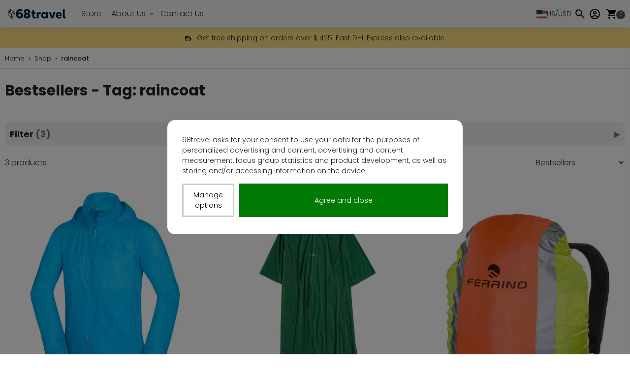

--- FILE ---
content_type: text/html; charset=utf-8
request_url: https://www.68travel.com/shop/tag/raincoat
body_size: 38452
content:
<!doctype html>
<html lang="en">
<head>
            <meta name="color-scheme" content="only light">
    
	<script>
        window.dataLayer = window.dataLayer || [];
            </script>
    <script>
        (function(w,d,s,l,i){w[l]=w[l]||[];w[l].push({'gtm.start': new Date().getTime(),event:'gtm.js'});
        var f=d.getElementsByTagName(s)[0], j=d.createElement(s),dl=l!='dataLayer'?'&l='+l:'';
        j.async=true;j.src= 'https://www.googletagmanager.com/gtm.js?id='+i+dl;f.parentNode.insertBefore(j,f);
        })(window,document,'script','dataLayer','GTM-MNDJZPG');
    </script>

	<link rel="preconnect" href="https://fonts.googleapis.com"/>
    <link rel="preconnect" href="https://cdn.jsdelivr.net" crossorigin/>

	<meta name="viewport" content="width=device-width, initial-scale=1"/>
	<meta http-equiv="content-type" content="text/html; charset=utf-8"/>
	<meta http-equiv="X-UA-Compatible" content="IE=edge"/>


	<title>Bestsellers tag: raincoat | 68travel</title>
    <meta name="description" content=""/>
	<meta property="og:title" content="Bestsellers tag: raincoat | 68travel"/>
	<meta property="og:description" content=""/>
	<meta property="og:image" content="https://www.68travel.com/images/wooden-maps/gallery/classic/68-world-map_vis_TT_square.jpg"/>
	
	<meta name="twitter:card" content="summary_large_image"/>
    <meta name="twitter:site" content="@68travel" />
	<meta name="twitter:description" content=""/>
	<link rel="canonical" href="https://www.68travel.com/shop/tag/raincoat"/>
	<meta property="og:url" content="https://www.68travel.com/shop/tag/raincoat"/>

	        <link rel="alternate" hreflang="cs" href="https://www.68travel.cz/obchod/tag/plastenka" />
                <link rel="alternate" hreflang="de" href="https://www.68travel.de/geschaft/tag/regenmantel" />
                <link rel="alternate" hreflang="en" href="https://www.68travel.com/shop/tag/raincoat" />
                <link rel="alternate" hreflang="es" href="https://www.68travel.es/tienda/tag/chubasquero" />
                <link rel="alternate" hreflang="fr" href="https://www.68travel.fr/boutique/tag/impermeable" />
                <link rel="alternate" hreflang="it" href="https://www.68travel.it/negozio/tag/mantella" />
                <link rel="alternate" hreflang="sk" href="https://www.68travel.sk/obchod/tag/prsiplast" />
                <link rel="alternate" hreflang="pl" href="https://www.68travel.pl/sklep/tag/plaszcz-przeciwdeszczowy" />
                <link rel="alternate" hreflang="pt" href="https://www.68travel.pt/loja/tag/capa-de-chuva" />
                <link rel="alternate" hreflang="ro" href="https://www.68travel.ro/magazin/tag/perelin" />
                <link rel="alternate" hreflang="hu" href="https://www.68travel.hu/uzlet/tag/esokabat" />
                <link rel="alternate" hreflang="nl" href="https://www.68travel.nl/winkel/tag/regenjas" />
                <link rel="alternate" hreflang="et" href="https://www.68travel.ee/pood/silt/vihmamantel" />
                <link rel="alternate" hreflang="da" href="https://www.68travel.dk/butik/tag/regnfrakke" />
                <link rel="alternate" hreflang="fi" href="https://www.68travel.fi/kauppa/tag/sadetakki" />
                <link rel="alternate" hreflang="bg" href="https://www.68travel.bg/magazin/tag/diezdobran" />
                <link rel="alternate" hreflang="hr" href="https://www.68travel.hr/trgovina/tag/kabanica" />
                <link rel="alternate" hreflang="sl" href="https://www.68travel.si/trgovina/tag/dezni-plasc" />
                <link rel="alternate" hreflang="sv" href="https://www.68travel.se/butik/tag/regnrock" />
                <link rel="alternate" hreflang="nb" href="https://www.68travel.no/butikk/tag/regnfrakk" />
                <link rel="alternate" hreflang="ja" href="https://www.68travel.jp/shop/tag/raincoat" />
                <link rel="alternate" hreflang="el" href="https://www.68travel.gr/katastima/tag/adiavrokho" />
    
    <link rel="stylesheet" href="https://cdn.jsdelivr.net/gh/lipis/flag-icons@7.3.2/css/flag-icons.min.css" defer loading="lazy" />

	<!-- Livewire Styles --><style >[wire\:loading][wire\:loading], [wire\:loading\.delay][wire\:loading\.delay], [wire\:loading\.inline-block][wire\:loading\.inline-block], [wire\:loading\.inline][wire\:loading\.inline], [wire\:loading\.block][wire\:loading\.block], [wire\:loading\.flex][wire\:loading\.flex], [wire\:loading\.table][wire\:loading\.table], [wire\:loading\.grid][wire\:loading\.grid], [wire\:loading\.inline-flex][wire\:loading\.inline-flex] {display: none;}[wire\:loading\.delay\.none][wire\:loading\.delay\.none], [wire\:loading\.delay\.shortest][wire\:loading\.delay\.shortest], [wire\:loading\.delay\.shorter][wire\:loading\.delay\.shorter], [wire\:loading\.delay\.short][wire\:loading\.delay\.short], [wire\:loading\.delay\.default][wire\:loading\.delay\.default], [wire\:loading\.delay\.long][wire\:loading\.delay\.long], [wire\:loading\.delay\.longer][wire\:loading\.delay\.longer], [wire\:loading\.delay\.longest][wire\:loading\.delay\.longest] {display: none;}[wire\:offline][wire\:offline] {display: none;}[wire\:dirty]:not(textarea):not(input):not(select) {display: none;}:root {--livewire-progress-bar-color: #2299dd;}[x-cloak] {display: none !important;}[wire\:cloak] {display: none !important;}dialog#livewire-error::backdrop {background-color: rgba(0, 0, 0, .6);}</style>

	<link rel="preload" as="style" href="https://www.68travel.com/build/assets/app-Cxg3CNOX.css" /><link rel="stylesheet" href="https://www.68travel.com/build/assets/app-Cxg3CNOX.css" data-navigate-track="reload" />    <link rel="preload" as="style" href="https://www.68travel.com/build/assets/web-cNr8UXNj.css" /><link rel="stylesheet" href="https://www.68travel.com/build/assets/web-cNr8UXNj.css" data-navigate-track="reload" />
    
    
	        <link rel="stylesheet" href="https://cdn.jsdelivr.net/npm/swiper@12/swiper-bundle.min.css"/>
    
	<link rel="apple-touch-icon" sizes="180x180" href="https://www.68travel.com/apple-touch-icon.png"/>
	
    <link rel="icon" type="image/png" href="https://www.68travel.com/favicon.svg"/>
	<link rel="manifest" href="https://www.68travel.com/site.webmanifest"/>
	<link rel="mask-icon" href="https://www.68travel.com/safari-pinned-tab.svg" color="#000000"/>
	<meta name="msapplication-TileColor" content="#ffc40d"/>
	<meta name="msapplication-config" content="https://www.68travel.com/browserconfig.xml"/>
	<meta name="theme-color" content="#ffffff"/>

    <script src="//d2wy8f7a9ursnm.cloudfront.net/v8/bugsnag.min.js"></script>
    <script type="module">
        import BugsnagPerformance from '//d2wy8f7a9ursnm.cloudfront.net/v1/bugsnag-performance.min.js'
        Bugsnag.start('a5b4967cc4ade626e3d2abd28a1e6f80')
        BugsnagPerformance.start('a5b4967cc4ade626e3d2abd28a1e6f80')
    </script>
</head>
<body>
<script>
        function gtmPush() {
                        window.dataLayer.push({"event":"view_item_list","ecommerce":{"item_list_id":"188539c6-12dc-4a18-b558-9f90be4f5494","item_list_name":"raincoat","items":[{"item_id":"3c5799bc-6930-4703-928f-db06f8f6c53f","item_name":"Northfinder Northkit Men's stowable multisport jacket","item_sku":"","image_url":"https:\/\/www.68travel.com\/wp-content\/uploads\/2022\/04\/northfinder-northkit-men-blue.jpg","product_url":"https:\/\/www.68travel.com\/product\/northfinder-northkit-mens-stowable-multisport-jacket","discount":11.599999999999994,"index":0,"item_brand":"Northfinder","item_category":"Jackets","item_category_uuid":"5760e455-7d14-4ea5-bb01-67e2794cf700","price":52.89,"quantity":1,"item_variant":"Northfinder Northkit Men's stowable multisport jacket","item_category2":"Jackets","item_category3":"Clothing","item_category4":"Outdoor & Travel Gear"},{"item_id":"ce310711-e594-4343-83be-cd53f1839040","item_name":"Ferrino Junior Raincoat Poncho","item_sku":"","image_url":"https:\/\/www.68travel.com\/wp-content\/uploads\/2021\/05\/Ferrino-Poncho-Universal-green.jpg","product_url":"https:\/\/www.68travel.com\/product\/ferrino-junior-raincoat-with-hood-poncho","discount":6,"index":1,"item_brand":"Ferrino","item_category":"Anti-rain & Impregnation","item_category_uuid":"cb1e816f-69eb-439a-8940-54c6175d0d93","price":13.89,"quantity":1,"item_variant":"Ferrino Junior Raincoat Poncho","item_category2":"Anti-rain & Impregnation","item_category3":"Hiking and Camping","item_category4":"Outdoor & Travel Gear"},{"item_id":"a8368a9c-a1e0-46a8-b216-3b318a427979","item_name":"Ferrino Cover Reflex 1 Backpack Cover","item_sku":"7508","image_url":"https:\/\/www.68travel.com\/wp-content\/uploads\/2022\/08\/Ferrino-Cover-Reflex-O-green-2.jpg","product_url":"https:\/\/www.68travel.com\/product\/ferrino-cover-reflex1-backpack-cover","discount":2.400000000000002,"index":2,"item_brand":"Ferrino","item_category":"Anti-rain & Impregnation","item_category_uuid":"cb1e816f-69eb-439a-8940-54c6175d0d93","price":23.49,"quantity":1,"item_variant":"Ferrino Cover Reflex 1 Backpack Cover","item_category2":"Backpacks","item_category3":"Hiking and Camping","item_category4":"Anti-rain & Impregnation","item_category5":"Outdoor & Travel Gear"}]}});
                    }
        addEventListener("load", gtmPush);
    </script>
    <noscript>
        <iframe
            src="https://www.googletagmanager.com/ns.html?id=GTM-MNDJZPG"
            height="0"
            width="0"
            style="display:none;visibility:hidden"
        ></iframe>
    </noscript>
<script
        async type="text/javascript"
        src="https://static.klaviyo.com/onsite/js/klaviyo.js?company_id=UR3pdL"
    ></script>

    <script>
        !function(){if(!window.klaviyo){window._klOnsite=window._klOnsite||[];try{window.klaviyo=new Proxy({},{get:function(n,i){return"push"===i?function(){var n;(n=window._klOnsite).push.apply(n,arguments)}:function(){for(var n=arguments.length,o=new Array(n),w=0;w<n;w++)o[w]=arguments[w];var t="function"==typeof o[o.length-1]?o.pop():void 0,e=new Promise((function(n){window._klOnsite.push([i].concat(o,[function(i){t&&t(i),n(i)}]))}));return e}}})}catch(n){window.klaviyo=window.klaviyo||[],window.klaviyo.push=function(){var n;(n=window._klOnsite).push.apply(n,arguments)}}}}();

        klaviyo.identify({
            'Language': 'en',
                                                '$country': 'US'
        });
    </script>



<nav class="nav-main fixed top-0 z-[49]  w-full"
    x-data="{
        mobileMenuOpen: false,
        isVisible: true,
        lastScrollY: window.scrollY
    }"
    x-init="window.addEventListener('scroll', () => {
        if (window.innerWidth < 1024) { // Only run on screens smaller than lg
            const currentScrollY = window.scrollY;
            const scrollingDown = currentScrollY > lastScrollY;

            if (currentScrollY <= 150) {
                isVisible = true;
            } else {
                if (scrollingDown && !mobileMenuOpen) {
                    isVisible = false;
                } else {
                    isVisible = true;
                }
            }
            lastScrollY = currentScrollY;
        } else {
            isVisible = true; // Always visible on lg and up
        }
    }, { passive: true })"
    x-show="isVisible"
    x-transition:enter="transition ease-out transform duration-300"
    x-transition:enter-start="transform -translate-y-full"
    x-transition:enter-end="transform translate-y-0"
    x-transition:leave="transition ease-in transform duration-300"
    x-transition:leave-start="transform translate-y-0"
    x-transition:leave-end="transform -translate-y-full"
>
	<div class="container">
		<div class="relative flex w-full items-center px-2 md:px-0">
			
			<a href="https://www.68travel.com"
			   :class="[
				 'ml-0 mr-4 lg:mr-4 z-10',
				 'absolute left-1/2 top-1/2 -translate-x-1/2 -translate-y-1/2',
				 'lg:static lg:left-auto lg:top-auto lg:translate-x-0 lg:translate-y-0'
			   ]"
			>
				
                <svg
	xmlns="http://www.w3.org/2000/svg"
	viewBox="0 0 2976.378 595.276"
	fill="currentColor"
	class="w-[130px] h-[26px] fill-[#052038] dark:fill-white"
>
	<g>
		<g>
			<path fill="currentFill" d="M1369.407,430.745c7.642,9.25,17.913,13.875,30.826,13.875c6.792,0,14.523-1.03,23.186-3.084
				c8.661-2.055,14.523-3.421,17.579-4.11l-5.605,70.902c-19.029,5.474-36.862,8.222-53.502,8.222
				c-33.297,0-60.305-11.384-81.021-34.164c-20.724-22.775-31.083-59.171-31.083-109.188V295.1h-39.745v-69.362h39.745v-88.374
				h88.155v88.374h63.184l-7.134,69.362h-56.05v86.323C1357.941,405.056,1361.764,421.495,1369.407,430.745z"/>
			<path fill="currentFill" d="M1680.483,236.014l-39.746,81.696c-7.477-4.111-13.503-7.019-18.091-8.736
				c-4.584-1.708-10.11-2.568-16.56-2.568c-10.191,0-18.772,4.458-25.732,13.36c-6.966,8.911-11.807,20.042-14.523,33.396v155.166
				h-86.623v-282.59h65.733l13.246,30.831c14.945-26.03,35.495-39.05,61.659-39.05
				C1640.228,217.518,1660.435,223.682,1680.483,236.014z"/>
			<path fill="currentFill" d="M1991.617,225.737v282.59h-65.223l-13.758-40.589c-18.689,32.548-48.918,48.811-90.701,48.811
				c-26.162,0-49.177-6.255-69.047-18.747c-19.873-12.51-35.159-29.973-45.86-52.415c-10.7-22.43-16.052-48.372-16.052-77.84
				c0-29.455,5.352-55.57,16.052-78.354c10.701-22.777,25.812-40.414,45.352-52.923c19.529-12.498,42.038-18.753,67.517-18.753
				c38.043,0,67.082,14.9,87.135,44.699v-36.479H1991.617z M1888.939,418.417c11.381-12.673,17.068-29.803,17.068-51.384
				c0-21.233-5.604-38.279-16.813-51.123c-11.213-12.845-26.496-19.268-45.861-19.268c-19.359,0-34.738,6.423-46.111,19.268
				c-11.391,12.844-17.073,29.89-17.073,51.123c0,21.246,5.683,38.278,17.073,51.126c11.373,12.842,26.752,19.266,46.111,19.266
				C1862.355,437.425,1877.556,431.089,1888.939,418.417z"/>
			<path fill="currentFill" d="M2356.452,225.737l-110.57,282.59h-92.739l-111.082-282.59h100.381l57.07,202.438l57.069-202.438
				H2356.452z"/>
			<path fill="currentFill" d="M2367.147,366.52c0-26.372,5.012-50.866,15.037-73.472c10.016-22.61,25.729-40.849,47.129-54.722
				c21.402-13.875,48.072-20.809,80.004-20.809c41.441,0,73.379,11.559,95.799,34.681c22.42,23.12,33.631,54.719,33.631,94.799
				c0,13.703-1.533,28.603-4.588,44.699h-173.248c6.791,36.992,26.5,55.489,59.105,55.489c14.6,0,28.111-2.056,40.512-6.167
				c12.4-4.108,26.578-10.274,42.549-18.497l33.121,63.203c-19.029,10.616-37.117,18.415-54.273,23.373
				c-17.154,4.967-37.787,7.451-61.908,7.451c-30.57,0-57.41-6.255-80.508-18.747c-23.105-12.51-40.938-30.063-53.504-52.672
				C2373.435,422.522,2367.147,396.322,2367.147,366.52z M2460.911,341.863h98.855c1.016-14.729-2.215-28.347-9.686-40.852
				c-7.473-12.502-20.379-18.755-38.725-18.755c-12.568,0-22.598,3.427-30.064,10.275c-7.48,6.855-12.74,14.821-15.793,23.894
				C2462.44,325.504,2460.911,333.981,2460.911,341.863z"/>
			<path fill="currentFill" d="M2822.183,432.286l13.25,68.847c-22.764,8.558-43.488,12.848-62.166,12.848
				c-24.127,0-43.059-7.875-56.816-23.63c-13.762-15.759-20.473-40.761-20.129-75.015V78.275h88.156v326.781
				c0,10.279,2.121,17.645,6.371,22.091c4.24,4.456,10.441,6.681,18.594,6.681C2813.521,433.828,2817.765,433.314,2822.183,432.286z
				"/>
		</g>
		<g>
			<path fill="currentFill" d="M779.355,249.791c20.526,11.259,36.955,27.305,49.273,48.166c12.316,20.862,18.476,45.206,18.476,73.016
				c0,24.546-5.958,47.858-17.862,69.943c-11.912,22.092-29.774,39.99-53.582,53.687c-23.818,13.719-52.766,20.556-86.841,20.556
				c-42.709,0-77.201-11.039-103.472-33.131c-26.283-22.085-44.959-49.086-56.05-80.99c-11.082-31.903-16.627-63.81-16.627-95.717
				c0-39.268,6.468-75.978,19.401-110.134c12.935-34.149,32.844-61.867,59.744-83.138c26.885-21.265,60.25-31.905,100.083-31.905
				c30.38,0,56.866,4.507,79.45,13.499c22.579,9,40.65,19.231,54.2,30.677l-48.655,68.108
				c-27.929-17.996-53.998-26.999-78.218-26.999c-43.943,0-69.194,34.36-75.758,103.079c22.989-23.716,52.968-35.585,89.922-35.585
				C736.646,232.921,758.818,238.547,779.355,249.791z M722.385,415.458c9.642-10.834,14.472-25.87,14.472-45.099
				c0-21.264-4.831-37.938-14.472-50.004c-9.652-12.062-21.663-18.103-36.029-18.103c-11.5,0-23.31,3.374-35.417,10.124
				c-12.114,6.748-21.661,16.261-28.637,28.534c2.867,35.18,10.671,59.112,23.405,71.784c12.72,12.681,26.27,19.017,40.649,19.017
				C700.722,431.711,712.732,426.298,722.385,415.458z"/>
		</g>
		<g>
			<path fill="currentFill" d="M1169.958,329.559c12.318,16.565,18.475,36.306,18.475,59.207c0,22.916-6.062,44.079-18.166,63.501
				c-12.117,19.435-29.976,35.081-53.585,46.943c-23.614,11.853-52.256,17.79-85.918,17.79c-31.208,0-58.925-5.215-83.146-15.644
				c-24.231-10.432-43.113-25.16-56.664-44.178c-13.549-19.021-20.323-41.005-20.323-65.959c0-24.13,5.945-44.58,17.859-61.354
				c11.905-16.771,28.535-29.856,49.89-39.273c-38.6-19.22-57.896-49.486-57.896-90.807c0-22.903,6.159-43.457,18.478-61.664
				c12.318-18.195,29.659-32.308,52.044-42.333c22.374-10.021,48.138-15.032,77.295-15.032c29.149,0,55.124,5.117,77.911,15.337
				c22.79,10.229,40.545,24.139,53.276,41.722c12.723,17.592,19.093,37.226,19.093,58.904c0,20.86-5.034,39.269-15.09,55.219
				c-10.066,15.953-24.741,28.837-44.037,38.653C1140.799,300.01,1157.64,312.99,1169.958,329.559z M1065.871,413.921
				c9.44-9.403,14.166-20.034,14.166-31.899c0-12.677-4.62-23.725-13.856-33.138c-9.238-9.404-21.663-14.11-37.264-14.11
				c-15.608,0-27.821,4.706-36.645,14.11c-8.835,9.413-13.241,20.461-13.241,33.138c0,11.865,4.512,22.496,13.549,31.899
				c9.027,9.414,21.143,14.114,36.337,14.114C1044.104,428.036,1056.421,423.335,1065.871,413.921z M994.427,174.629
				c-8.622,9.82-12.936,21.074-12.936,33.748c0,13.497,4.314,25.061,12.936,34.667c8.621,9.615,20.114,14.419,34.489,14.419
				c14.37,0,25.965-4.804,34.801-14.419c8.824-9.606,13.239-21.17,13.239-34.667c0-12.674-4.311-23.928-12.933-33.748
				c-8.622-9.815-20.326-14.723-35.107-14.723C1014.541,159.906,1003.048,164.814,994.427,174.629z"/>
		</g>
	</g>
	<g>
		<path fill="currentFill" d="M358.817,397.558c-0.89,0.311-1.79,0.61-2.69,0.9c-1.06,0.34-2.13,0.67-3.2,0.979L358.817,397.558z"/>
		<path fill="currentFill" d="M453.507,217.608c-9.77-30.45-28.62-56.36-54.52-74.95c-25.39-18.22-55.25-27.86-86.35-27.86
			c-12.9,0-25.75,1.7-38.28,5.07l-0.08-0.24l-4.18-13.04c2-0.56,4.01-1.06,6.02-1.53c5.21-1.21,8.45-6.41,7.24-11.62
			c-1.21-5.22-6.41-8.46-11.62-7.25c-2.53,0.59-5.06,1.23-7.57,1.93l-1.54-4.8c-1.23-3.81-5.32-5.92-9.14-4.69
			c-3.82,1.22-5.92,5.31-4.7,9.13l1.54,4.8c-42.97,15.67-77.93,46.47-98.96,87.38c-22.14,43.07-26.19,92.18-11.39,138.29
			c23.28,72.55,88.24,120.351,159.97,125.45v23.61c0,5.35,4.34,9.689,9.69,9.689s9.68-4.34,9.68-9.689v-23.28
			c13.86-0.5,27.84-2.62,41.72-6.47l1.18,3.68c0.99,3.08,3.84,5.05,6.91,5.05c0.74,0,1.49-0.11,2.23-0.35
			c3.82-1.23,5.92-5.32,4.69-9.141l-1.18-3.68c2.6-0.95,5.18-1.96,7.73-3.02c4.94-2.061,7.27-7.73,5.21-12.671
			c-2.06-4.939-7.73-7.27-12.67-5.21c-2.04,0.851-4.11,1.66-6.2,2.431l-4.11-12.82l-0.1-0.3l-0.05-0.17l-0.08-0.24
			c-0.61-1.91-1.94-3.4-3.6-4.24l-1.73,0.55c-0.07,0.021-0.14,0.051-0.21,0.07h-0.01c-0.05,0.021-0.1,0.03-0.15,0.05
			c-0.03,0.011-0.05,0.021-0.08,0.03c-0.89,0.311-1.79,0.61-2.69,0.9c-1.06,0.34-2.13,0.67-3.2,0.979
			c-0.06,0.021-0.11,0.03-0.17,0.05c-13.12,3.87-26.62,5.82-40.19,5.82c-62.11,0-116.6-39.76-135.6-98.95
			c-9.9-30.88-9.06-63.479,2.18-93.38c1.78,1.44,3.08,3.23,3.32,5.5c0.29,2.83-1.22,5.49-2.55,8.01
			c-5.59,10.58-1.06,21.5,2.02,33.05c3.08,11.56,5.74,23.2,17.69,23.7c-6.43-8.33-13.1-19.59-7.6-28.56
			c6.26,9.11,16.23,15.59,27.09,17.63c4.48,0.85,9.14,0.97,13.45,2.48c17.5,6.11,20.15,29.61,31.8,44.041
			c3.49,4.319,7.92,7.939,10.69,12.75c3.74,6.5,4.19,14.75,9.04,20.46c3.23,3.819,8.05,6.029,11.17,9.93
			c8.84,11.02,1.04,30.74,12.16,39.439c2.37,1.86,6.32,2.61,8.04,0.141c0.84-1.23,0.82-2.82,0.84-4.29c0.13-9.13,2.76-18.22,7.54-26
			c2.16-3.51,4.78-6.851,5.84-10.83c2.78-10.39-5.78-21.91-1.41-31.73c2.45-5.5,8.22-8.569,12.76-12.529s8.11-10.83,4.7-15.8
			c-4.25-6.21-14.31-3.141-20.89-6.8c-1.86-1.04-3.37-2.59-5.09-3.85c-9.23-6.77-21.97-4.02-33.31-2.5s-25.58-0.16-29.98-10.73
			c-1.27-3.07-1.51-6.57-3.3-9.38c-2.99-4.68-9.35-5.99-13.12-10.08c-5.35-5.81-3.75-15.44,0.84-21.88
			c4.59-6.43,11.46-10.81,17.18-16.25c5.74-5.45,10.62-12.99,9.27-20.78c-0.93-5.45-4.78-10.01-6.07-15.39
			c-1.8-7.43,1.6-15.33,6.82-20.92c5.22-5.58,12.06-9.32,18.7-13.1c1.98-1.12,4.13-2.49,4.67-4.7c0.48-1.93-0.45-3.91-1.34-5.69
			c-2.48-4.92-4.95-9.85-7.42-14.77c9.53-2.06,19.21-3.13,28.94-3.19c3.97,6.41,7.31,13.19,7.77,20.62
			c0.46,7.26-1.56,15.68,3.4,21.01c1.4,1.5,3.66,2.59,5.51,1.68c0.86-0.42,1.47-1.2,2.04-1.96c2.89-3.86,5.36-8.03,7.36-12.42
			c0.73-1.6,1.42-3.27,2.54-4.63c3.25-3.93,9.02-4.3,13.73-6.25c4.1-1.69,7.48-4.85,9.67-8.68c15.51,5.92,29.79,14.51,42.24,25.3
			c-0.33,0.23-0.66,0.47-0.98,0.71c-1.73,1.28-3.49,2.78-4.1,4.84c-1.59,5.35,5.29,10.62,3.51,15.91
			c-2.6,7.69-17.09,2.07-21.14,9.11c-1.28,2.23-0.94,5-1.41,7.53c-1.24,6.64-7.86,10.87-14.3,12.87c-6.45,2-13.41,2.64-19.27,5.99
			c-5.87,3.36-10.2,9.63-10.43,16.38c-0.23,6.76,4.1,13.65,10.57,15.65c6.46,1.99,14.36-1.78,16.21-8.28
			c1.12-3.93,1.6-9.77,5.67-9.65c1.69,0.05,3.04,1.33,4.42,2.29c9.89,6.93,23.15-1.11,35.22-1.28c3.33-0.05,6.73,0.53,9.96-0.32
			c2.47-0.64,4.66-2.08,6.94-3.24c6.69-3.41,14.55-4.34,21.9-2.85c3.21,10.33,5.17,20.76,5.97,31.12c-3.6-0.5-7.22-1.02-10.79-0.96
			c-9.14,0.18-17.76,4.27-26.85,5.26c-7.36,0.8-14.83-0.46-22.18,0.42c-7.35,0.88-15.15,4.72-17.37,11.78
			c-0.99,3.12-0.75,6.49-0.5,9.76c0.93,12.52,3.1,27.07,14.05,33.2c5.06,2.82,11.49,3.44,15.44,7.67
			c5.33,5.72,3.51,14.79,5.07,22.46c1.19,5.84,4.35,10.74,8.5,14.95c1.28,1.31,2.65,2.54,4.09,3.72
			c17.17-19.739,28.89-43.79,33.84-69.53c0-0.01,0-0.03,0.01-0.04C462.478,266.958,461.337,241.998,453.507,217.608z
			 M180.987,195.168c-18.07,35.15-21.37,75.24-9.29,112.88c9.77,30.45,28.62,56.359,54.52,74.95
			c25.39,18.22,55.25,27.859,86.35,27.859c12.91,0,25.75-1.71,38.28-5.069l0.03,0.1l0.1,0.31l4.13,12.87
			c-82.97,22.63-170.14-24.069-196.68-106.76c-13.22-41.18-9.61-85.05,10.17-123.51c18.66-36.31,49.61-63.7,87.66-77.77l4.2,13.09
			l0.07,0.19C226.017,137.228,197.958,162.168,180.987,195.168z"/>
	</g>
	<path fill="currentFill" d="M374.048,483.1v13.318c0,0.816-0.148,1.623-0.439,2.417c-1.709,4.667-8.305,8.858-18.113,12.035
		c-11.68,3.785-27.913,6.131-45.861,6.131c-17.949,0-34.185-2.346-45.866-6.131c-9.809-3.177-16.399-7.368-18.109-12.035
		c-0.29-0.794-0.442-1.601-0.442-2.417V483.1c0-0.051,0-0.094,0.007-0.142v-0.002c0.003-0.01,0.003-0.01,0-0.011
		c0-0.007,0-0.011,0.003-0.017c0.375-10.039,23.251-18.355,53.269-20.028v4.389c0,6.154,4.988,11.141,11.139,11.141
		c6.15,0,11.139-4.986,11.139-11.141v-4.389c30.015,1.678,52.892,9.989,53.265,20.028c0.005,0.006,0.005,0.01,0.005,0.017
		c-0.005,0.001-0.005,0.001,0,0.011v0.002C374.048,483.006,374.048,483.049,374.048,483.1z"/>
	<g>
		<path fill="currentFill" d="M420.007,356.348c-15.82,18.22-36.44,32.65-60.74,41.06l1.73-0.55c1.66,0.84,2.99,2.33,3.6,4.24l0.08,0.24
			c23.65-8.86,43.8-23.28,59.42-41.271C422.657,358.888,421.287,357.658,420.007,356.348z"/>
	</g>
	<g>
		<g>
			<path fill="currentFill" d="M361.533,193.904c0.992,0.367,2.201,0.521,3.023-0.141c0.607-0.491,0.841-1.3,1.015-2.059
				c0.655-2.949,0.819-6.252-0.852-8.766c-1.669-2.511-5.744-3.496-7.733-1.227l-0.767,1.057
				C354.765,187.08,357.265,192.32,361.533,193.904z"/>
		</g>
		<g>
			<path fill="currentFill" d="M361.533,193.904c0.992,0.367,2.201,0.521,3.023-0.141c0.607-0.491,0.841-1.3,1.015-2.059
				c0.655-2.949,0.819-6.252-0.852-8.766c-1.669-2.511-5.744-3.496-7.733-1.227l-0.767,1.057
				C354.765,187.08,357.265,192.32,361.533,193.904z"/>
			<g>
				<path fill="currentFill" d="M334.902,392.282c-1.87,0.051-4.052,0.266-5.052,1.855c-0.65,1.034,0.061,2.506,0.993,3.033
					l-0.082,0.012c2.021,1.331,4.208,2.715,6.629,2.665c2.417-0.051,4.924-2.272,4.293-4.612
					C340.986,392.659,337.57,392.211,334.902,392.282z"/>
			</g>
		</g>
	</g>
</svg>
			</a>

			
			<button
                class="block border-0 bg-transparent pr-2 text-black dark:text-white hover:no-underline hover:shadow-none focus:no-underline focus:shadow-none focus:outline-none focus:ring-0 lg:hidden ml-auto"
                @click="mobileMenuOpen = !mobileMenuOpen"
                aria-label="Toggle navigation"
			>
                <svg
                    xmlns="http://www.w3.org/2000/svg"
                    viewBox="0 0 24 24"
                    fill="currentColor"
                    class="h-10 w-10">
                    <path
                        fill-rule="evenodd"
                        d="M3 6.75A.75.75 0 013.75 6h16.5a.75.75 0 010 1.5H3.75A.75.75 0 013 6.75zM3 12a.75.75 0 01.75-.75h16.5a.75.75 0 010 1.5H3.75A.75.75 0 013 12zm0 5.25a.75.75 0 01.75-.75h16.5a.75.75 0 010 1.5H3.75a.75.75 0 01-.75-.75z"
                        clip-rule="evenodd"/>
                </svg>
			</button>

			
			<button type="button" class="ml-0 mr-2 block lg:hidden text-black dark:text-white"
					onclick="document.getElementById('search-wrapper').classList.add('opened');document.getElementById('top-menu-search-input').focus();">
                <svg class="h-10 w-10" xmlns="http://www.w3.org/2000/svg" viewBox="0 0 24 24" fill="currentColor">
    <path d="M15.5 14h-.79l-.28-.27A6.471 6.471 0 0 0 16 9.5 6.5 6.5 0 1 0 9.5 16c1.61 0 3.09-.59 4.23-1.57l.27.28v.79l5 4.99L20.49 19l-4.99-5zm-6 0C7.01 14 5 11.99 5 9.5S7.01 5 9.5 5 14 7.01 14 9.5 11.99 14 9.5 14z"/>
</svg>			</button>

			
			<div class="flex-grow lg:hidden"></div>

			
			<div class="p-4 lg:flex lg:relative lg:w-auto lg:bg-transparent lg:shadow-none lg:overflow-visible lg:h-auto lg:top-auto hidden flex-1 items-center">
				
				<ul
                    class="
                        top-subnav-menu lg:max-h-none lg:overflow-visible max-h-[calc(100vh-4rem)] overflow-y-auto
                         mr-auto  w-full lg:flex-row
                    ">

					
					<li class="top-subnav">
						<a itemscope="itemscope" itemtype="https://www.schema.org/SiteNavigationElement"
						   class="link"
						   href="https://www.68travel.com/shop"
						>Store</a>
					</li>

					                        
                        

						
						<li class="top-subnav top-subnav--mobile">
							<a itemscope="itemscope" itemtype="https://www.schema.org/SiteNavigationElement"
                               class="link"
							   href="https://www.68travel.com/about-us">
								About Us
							</a>
						</li>

						
                        <li class="top-subnav top-subnav--desktop" x-data="{ dropdownOpen: false }" @click.outside="dropdownOpen = false">
							<a itemscope="itemscope" itemtype="https://www.schema.org/SiteNavigationElement"
							   class="link with-dropdown cursor-pointer"
							    
							   type="button"
							   id="nav-main-onas"
                               @click.prevent="dropdownOpen = !dropdownOpen" 
                            >
								About Us
								<span class="ml-2 w-2">
                                    <svg
                                        xmlns="http://www.w3.org/2000/svg"
                                        viewBox="0 0 20 20"
                                        fill="currentColor"
                                        class="h-5 w-5">
                                        <path
		                                    fill-rule="evenodd"
		                                    d="M5.23 7.21a.75.75 0 011.06.02L10 11.168l3.71-3.938a.75.75 0 111.08 1.04l-4.25 4.5a.75.75 0 01-1.08 0l-4.25-4.5a.75.75 0 01.02-1.06z"
		                                    clip-rule="evenodd"/>
                                  </svg>
                                </span>
							</a>

							<ul
                                class="top-subnav-dropdown"
                                aria-labelledby="nav-main-onas"
                                x-show="dropdownOpen"
                                x-transition
                                x-cloak
                                >

								                                                                            <li>
                                            <a itemscope="itemscope" itemtype="https://www.schema.org/SiteNavigationElement"
                                               href="https://www.68travel.com/about-us"

                                            >68travel trail</a>
                                        </li>
                                    								                                                                            <li>
                                            <a itemscope="itemscope" itemtype="https://www.schema.org/SiteNavigationElement"
                                               href="https://www.68travel.com/configurator"

                                            >Configure a wall decoration</a>
                                        </li>
                                    								                                                                            <li>
                                            <a itemscope="itemscope" itemtype="https://www.schema.org/SiteNavigationElement"
                                               href="https://www.68travel.com/faqs-wooden-maps-decorations"

                                            >FAQ Wooden Maps &amp; Decorations</a>
                                        </li>
                                    								                                                                            <li>
                                            <a itemscope="itemscope" itemtype="https://www.schema.org/SiteNavigationElement"
                                               href="https://www.68travel.com/custom-wooden-maps"

                                            >Custom Wooden Maps</a>
                                        </li>
                                    								                                                                            <li>
                                            <a itemscope="itemscope" itemtype="https://www.schema.org/SiteNavigationElement"
                                               href="https://www.68travel.com/how-we-manufacture-wooden-decor"

                                            >How We Manufacture Wooden Decor</a>
                                        </li>
                                    								                                                                            <li>
                                            <a itemscope="itemscope" itemtype="https://www.schema.org/SiteNavigationElement"
                                               href="https://www.68travel.com/shipping-and-payment-options"

                                            >Shipping and Payment Options</a>
                                        </li>
                                    								                                                                            <li>
                                            <a itemscope="itemscope" itemtype="https://www.schema.org/SiteNavigationElement"
                                               href="https://www.68travel.com/returns-and-warranty-service"

                                            >Returns and Warranty Service</a>
                                        </li>
                                    								                                                                            <li>
                                            <a itemscope="itemscope" itemtype="https://www.schema.org/SiteNavigationElement"
                                               href="https://www.68travel.com/satisfaction-guarantee"

                                            >Satisfaction Guarantee</a>
                                        </li>
                                    								                                    								                                    								                                                                            <li>
                                            <a itemscope="itemscope" itemtype="https://www.schema.org/SiteNavigationElement"
                                               href="https://www.68travel.com/customer-reviews"

                                            >Customer Reviews</a>
                                        </li>
                                    								                                                                            <li>
                                            <a itemscope="itemscope" itemtype="https://www.schema.org/SiteNavigationElement"
                                               href="https://www.68travel.com/68travel-around-the-world"

                                            >68travel Around the World</a>
                                        </li>
                                    								                                    								                                    								                                    								                                    								                                    								                                    								                                    															</ul>
						</li>
                        
						


                        
                        <li class="top-subnav top-subnav--mobile">
                            <a itemscope="itemscope" itemtype="https://www.schema.org/SiteNavigationElement"
                               class="link"
                               href="https://www.68travel.com/customer/profile">
                                Account
                            </a>
                        </li>
					
                    
					<li class="top-subnav">
						<a itemscope="itemscope" itemtype="https://www.schema.org/SiteNavigationElement"
						   class="link"
						   href="https://www.68travel.com/contact-us"

						>Contact Us</a>
					</li>
				</ul>
			</div> 

			
                            <div class="relative flex justify-end align-middle lg:ml-auto items-center">
                    

                    
					<div class="topsubnav-dropdown">
    <button onclick="Livewire.dispatch('openModal', { component: 'modals.language-selector-modal' });" class="flex flex-row items-center gap-2">
        <div><span class="country shadow-2-strong text-center fi fi-us"></span></div>
        <div class="hidden sm:block text-medium">US/USD</div>
    </button>
</div>
					
					<button type="button" class="ml-2 hidden lg:block text-black dark:text-white"
							onclick="document.getElementById('search-wrapper').classList.add('opened');document.getElementById('top-menu-search-input').focus();">
						<svg class="h-10 w-10" xmlns="http://www.w3.org/2000/svg" viewBox="0 0 24 24" fill="currentColor">
    <path d="M15.5 14h-.79l-.28-.27A6.471 6.471 0 0 0 16 9.5 6.5 6.5 0 1 0 9.5 16c1.61 0 3.09-.59 4.23-1.57l.27.28v.79l5 4.99L20.49 19l-4.99-5zm-6 0C7.01 14 5 11.99 5 9.5S7.01 5 9.5 5 14 7.01 14 9.5 11.99 14 9.5 14z"/>
</svg>					</button>

					
					<a itemscope="itemscope" itemtype="https://www.schema.org/SiteNavigationElement"
                       class="ml-2 items-center hidden lg:flex"
					   href="https://www.68travel.com/customer/profile">
                                                    <svg class="w-10 h-10 text-black dark:text-white" xmlns="http://www.w3.org/2000/svg" height="24px" viewBox="0 0 24 24" width="24px" fill="currentColor">
    <path d="M12 2C6.48 2 2 6.48 2 12s4.48 10 10 10 10-4.48 10-10S17.52 2 12 2zM7.07 18.28c.43-.9 3.05-1.78 4.93-1.78s4.51.88 4.93 1.78C15.57 19.36 13.86 20 12 20s-3.57-.64-4.93-1.72zm11.29-1.45c-1.43-1.74-4.9-2.33-6.36-2.33s-4.93.59-6.36 2.33C4.62 15.49 4 13.82 4 12c0-4.41 3.59-8 8-8s8 3.59 8 8c0 1.82-.62 3.49-1.64 4.83zM12 6c-1.94 0-3.5 1.56-3.5 3.5S10.06 13 12 13s3.5-1.56 3.5-3.5S13.94 6 12 6zm0 5c-.83 0-1.5-.67-1.5-1.5S11.17 8 12 8s1.5.67 1.5 1.5S12.83 11 12 11z"/>
</svg>                        					</a>

					
                    					    <div wire:snapshot="{&quot;data&quot;:{&quot;cart&quot;:[[],{&quot;s&quot;:&quot;arr&quot;}]},&quot;memo&quot;:{&quot;id&quot;:&quot;qLXaYftHOI5IwXFDodjT&quot;,&quot;name&quot;:&quot;cart-icon&quot;,&quot;path&quot;:&quot;shop\/tag\/raincoat&quot;,&quot;method&quot;:&quot;GET&quot;,&quot;release&quot;:&quot;a-a-a&quot;,&quot;children&quot;:[],&quot;scripts&quot;:[],&quot;assets&quot;:[],&quot;lazyLoaded&quot;:false,&quot;lazyIsolated&quot;:true,&quot;errors&quot;:[],&quot;locale&quot;:&quot;en&quot;},&quot;checksum&quot;:&quot;e2ddf843d618d951ae0d4a5ffe4a0d02493e4cf971ce39d7911716d51c9fcdab&quot;}" wire:effects="{&quot;listeners&quot;:[&quot;cart-update&quot;]}" wire:id="qLXaYftHOI5IwXFDodjT" x-intersect="$wire.__lazyLoad(&#039;[base64]&#039;)" class="cart-icon"><svg xmlns="http://www.w3.org/2000/svg" height="24px" viewBox="0 0 24 24" width="24px" fill="currentFill" class="mr-2 fill-black dark:fill-white"><path d="M0 0h24v24H0z" fill="none"/><path d="M7 18c-1.1 0-1.99.9-1.99 2S5.9 22 7 22s2-.9 2-2-.9-2-2-2zM1 2v2h2l3.6 7.59-1.35 2.45c-.16.28-.25.61-.25.96 0 1.1.9 2 2 2h12v-2H7.42c-.14 0-.25-.11-.25-.25l.03-.12.9-1.63h7.45c.75 0 1.41-.41 1.75-1.03l3.58-6.49c.08-.14.12-.31.12-.48 0-.55-.45-1-1-1H5.21l-.94-2H1zm16 16c-1.1 0-1.99.9-1.99 2s.89 2 1.99 2 2-.9 2-2-.9-2-2-2z"/></svg>
</div>                        			</div>
            		</div>
	</div>

    
    <div
        x-show="mobileMenuOpen && isVisible"
        x-transition:enter="transition ease-out duration-300"
        x-transition:enter-start="opacity-0"
        x-transition:enter-end="opacity-100"
        x-transition:leave="transition ease-in duration-200"
        x-transition:leave-start="opacity-100"
        x-transition:leave-end="opacity-0"
        class="fixed top-[46px] inset-0 z-[9] bg-white dark:bg-gray-800 flex flex-col p-6 lg:hidden"
        style="display: none;"
    >
        <button
            type="button"
            class="absolute top-6 right-6 text-black dark:text-white focus:outline-none"
            @click="mobileMenuOpen = false"
            aria-label="Close menu"
        >
            <svg xmlns="http://www.w3.org/2000/svg" class="h-20 w-20" viewBox="0 0 24 24" fill="currentColor" aria-label="Close">
                <path d="M19 6.41L17.59 5 12 10.59 6.41 5 5 6.41 10.59 12 5 17.59 6.41 19 12 13.41 17.59 19 19 17.59 13.41 12z"/>
            </svg>
        </button>

        <div class="mt-20 flex-1 overflow-y-auto">

            
            <div class="flex gap-2 overflow-x-auto lg:grid lg:grid-cols-4 xl:grid-cols-5 lg:gap-6 lg:overflow-x-visible mb-8 scrollbar-hide"
                    style="scroll-snap-type: x mandatory; -ms-overflow-style: none; scrollbar-width: none;">
                <style>
                    .scrollbar-hide::-webkit-scrollbar { display: none; }
                </style>

                
                
                                    
                    <a href="https://www.68travel.com/product-category/wall-maps"
                        class="flex flex-col items-center hover:underline hover:text-white min-w-[22vw] max-w-[24vw] lg:min-w-0 lg:max-w-none flex-shrink-0 lg:flex-shrink scroll-snap-align-start">
                        <div class="w-full h-40 flex items-center justify-center overflow-hidden">
                            <img
    src="https://ceigjkzcha.cloudimg.io/https://www.68travel.com/wp-content/uploads/wooden-decor/68-world-map_vis_SS_square.jpg?width=960"
    srcset="https://ceigjkzcha.cloudimg.io/https://www.68travel.com/wp-content/uploads/wooden-decor/68-world-map_vis_SS_square.jpg?width=360 360w, https://ceigjkzcha.cloudimg.io/https://www.68travel.com/wp-content/uploads/wooden-decor/68-world-map_vis_SS_square.jpg?width=640 640w, https://ceigjkzcha.cloudimg.io/https://www.68travel.com/wp-content/uploads/wooden-decor/68-world-map_vis_SS_square.jpg?width=960 960w, https://ceigjkzcha.cloudimg.io/https://www.68travel.com/wp-content/uploads/wooden-decor/68-world-map_vis_SS_square.jpg?width=1024 1024w, https://ceigjkzcha.cloudimg.io/https://www.68travel.com/wp-content/uploads/wooden-decor/68-world-map_vis_SS_square.jpg?width=1920 1920w"
    sizes="(min-width: 1200px) 50vw, (max-width: 1280px) 25vw, (max-width: 1024px) 33vw, (max-width: 768px) 50vw, (max-width: 640px) 100vw, 100vw"
     loading="lazy"     class="category-image w-full h-full object-cover" alt="Wall Maps &amp; Decor"
>                        </div>
                        <span class="block bg-gray-700 text-white px-2 py-2 text-normal w-full m-0 text-xs">Wall Maps &amp; Decor</span>
                    </a>
                                    
                    <a href="https://www.68travel.com/product-category/globes"
                        class="flex flex-col items-center hover:underline hover:text-white min-w-[22vw] max-w-[24vw] lg:min-w-0 lg:max-w-none flex-shrink-0 lg:flex-shrink scroll-snap-align-start">
                        <div class="w-full h-40 flex items-center justify-center overflow-hidden">
                            <img
    src="https://ceigjkzcha.cloudimg.io/https://www.68travel.com/wp-content/uploads/mova/mova_globe_square-1.jpg?width=960"
    srcset="https://ceigjkzcha.cloudimg.io/https://www.68travel.com/wp-content/uploads/mova/mova_globe_square-1.jpg?width=360 360w, https://ceigjkzcha.cloudimg.io/https://www.68travel.com/wp-content/uploads/mova/mova_globe_square-1.jpg?width=640 640w, https://ceigjkzcha.cloudimg.io/https://www.68travel.com/wp-content/uploads/mova/mova_globe_square-1.jpg?width=960 960w, https://ceigjkzcha.cloudimg.io/https://www.68travel.com/wp-content/uploads/mova/mova_globe_square-1.jpg?width=1024 1024w, https://ceigjkzcha.cloudimg.io/https://www.68travel.com/wp-content/uploads/mova/mova_globe_square-1.jpg?width=1920 1920w"
    sizes="(min-width: 1200px) 50vw, (max-width: 1280px) 25vw, (max-width: 1024px) 33vw, (max-width: 768px) 50vw, (max-width: 640px) 100vw, 100vw"
     loading="lazy"     class="category-image w-full h-full object-cover" alt="Globes"
>                        </div>
                        <span class="block bg-gray-700 text-white px-2 py-2 text-normal w-full m-0 text-xs">Globes</span>
                    </a>
                                    
                    <a href="https://www.68travel.com/product-category/wooden-country-maps"
                        class="flex flex-col items-center hover:underline hover:text-white min-w-[22vw] max-w-[24vw] lg:min-w-0 lg:max-w-none flex-shrink-0 lg:flex-shrink scroll-snap-align-start">
                        <div class="w-full h-40 flex items-center justify-center overflow-hidden">
                            <img
    src="https://ceigjkzcha.cloudimg.io/https://www.68travel.com/wp-content/uploads/wooden-decor/68travel-2D-switzerland-9_square.jpg?width=960"
    srcset="https://ceigjkzcha.cloudimg.io/https://www.68travel.com/wp-content/uploads/wooden-decor/68travel-2D-switzerland-9_square.jpg?width=360 360w, https://ceigjkzcha.cloudimg.io/https://www.68travel.com/wp-content/uploads/wooden-decor/68travel-2D-switzerland-9_square.jpg?width=640 640w, https://ceigjkzcha.cloudimg.io/https://www.68travel.com/wp-content/uploads/wooden-decor/68travel-2D-switzerland-9_square.jpg?width=960 960w, https://ceigjkzcha.cloudimg.io/https://www.68travel.com/wp-content/uploads/wooden-decor/68travel-2D-switzerland-9_square.jpg?width=1024 1024w, https://ceigjkzcha.cloudimg.io/https://www.68travel.com/wp-content/uploads/wooden-decor/68travel-2D-switzerland-9_square.jpg?width=1920 1920w"
    sizes="(min-width: 1200px) 50vw, (max-width: 1280px) 25vw, (max-width: 1024px) 33vw, (max-width: 768px) 50vw, (max-width: 640px) 100vw, 100vw"
     loading="lazy"     class="category-image w-full h-full object-cover" alt="Wooden Country Maps"
>                        </div>
                        <span class="block bg-gray-700 text-white px-2 py-2 text-normal w-full m-0 text-xs">Wooden Country Maps</span>
                    </a>
                                    
                    <a href="https://www.68travel.com/product-category/scratch-map"
                        class="flex flex-col items-center hover:underline hover:text-white min-w-[22vw] max-w-[24vw] lg:min-w-0 lg:max-w-none flex-shrink-0 lg:flex-shrink scroll-snap-align-start">
                        <div class="w-full h-40 flex items-center justify-center overflow-hidden">
                            <img
    src="https://ceigjkzcha.cloudimg.io/https://www.68travel.com/wp-content/uploads/scratch/world_scratch_map_07_square.jpg?width=960"
    srcset="https://ceigjkzcha.cloudimg.io/https://www.68travel.com/wp-content/uploads/scratch/world_scratch_map_07_square.jpg?width=360 360w, https://ceigjkzcha.cloudimg.io/https://www.68travel.com/wp-content/uploads/scratch/world_scratch_map_07_square.jpg?width=640 640w, https://ceigjkzcha.cloudimg.io/https://www.68travel.com/wp-content/uploads/scratch/world_scratch_map_07_square.jpg?width=960 960w, https://ceigjkzcha.cloudimg.io/https://www.68travel.com/wp-content/uploads/scratch/world_scratch_map_07_square.jpg?width=1024 1024w, https://ceigjkzcha.cloudimg.io/https://www.68travel.com/wp-content/uploads/scratch/world_scratch_map_07_square.jpg?width=1920 1920w"
    sizes="(min-width: 1200px) 50vw, (max-width: 1280px) 25vw, (max-width: 1024px) 33vw, (max-width: 768px) 50vw, (max-width: 640px) 100vw, 100vw"
     loading="lazy"     class="category-image w-full h-full object-cover" alt="Scratch Maps"
>                        </div>
                        <span class="block bg-gray-700 text-white px-2 py-2 text-normal w-full m-0 text-xs">Scratch Maps</span>
                    </a>
                                    
                    <a href="https://www.68travel.com/product-category/illuminated-pictures"
                        class="flex flex-col items-center hover:underline hover:text-white min-w-[22vw] max-w-[24vw] lg:min-w-0 lg:max-w-none flex-shrink-0 lg:flex-shrink scroll-snap-align-start">
                        <div class="w-full h-40 flex items-center justify-center overflow-hidden">
                            <img
    src="https://ceigjkzcha.cloudimg.io/https://storage-68travel.fra1.cdn.digitaloceanspaces.com/images/product-photos/LED%20Pictures/Italy/68travel_Italia_%20podsvietena_vis_2.jpg?width=960"
    srcset="https://ceigjkzcha.cloudimg.io/https://storage-68travel.fra1.cdn.digitaloceanspaces.com/images/product-photos/LED%20Pictures/Italy/68travel_Italia_%20podsvietena_vis_2.jpg?width=360 360w, https://ceigjkzcha.cloudimg.io/https://storage-68travel.fra1.cdn.digitaloceanspaces.com/images/product-photos/LED%20Pictures/Italy/68travel_Italia_%20podsvietena_vis_2.jpg?width=640 640w, https://ceigjkzcha.cloudimg.io/https://storage-68travel.fra1.cdn.digitaloceanspaces.com/images/product-photos/LED%20Pictures/Italy/68travel_Italia_%20podsvietena_vis_2.jpg?width=960 960w, https://ceigjkzcha.cloudimg.io/https://storage-68travel.fra1.cdn.digitaloceanspaces.com/images/product-photos/LED%20Pictures/Italy/68travel_Italia_%20podsvietena_vis_2.jpg?width=1024 1024w, https://ceigjkzcha.cloudimg.io/https://storage-68travel.fra1.cdn.digitaloceanspaces.com/images/product-photos/LED%20Pictures/Italy/68travel_Italia_%20podsvietena_vis_2.jpg?width=1920 1920w"
    sizes="(min-width: 1200px) 50vw, (max-width: 1280px) 25vw, (max-width: 1024px) 33vw, (max-width: 768px) 50vw, (max-width: 640px) 100vw, 100vw"
     loading="lazy"     class="category-image w-full h-full object-cover" alt="Illuminated Pictures"
>                        </div>
                        <span class="block bg-gray-700 text-white px-2 py-2 text-normal w-full m-0 text-xs">Illuminated Pictures</span>
                    </a>
                                    
                    <a href="https://www.68travel.com/product-category/clocks"
                        class="flex flex-col items-center hover:underline hover:text-white min-w-[22vw] max-w-[24vw] lg:min-w-0 lg:max-w-none flex-shrink-0 lg:flex-shrink scroll-snap-align-start">
                        <div class="w-full h-40 flex items-center justify-center overflow-hidden">
                            <img
    src="https://ceigjkzcha.cloudimg.io/https://storage-68travel.fra1.cdn.digitaloceanspaces.com/images/product-photos/li-go/moss-and-tree-2-square.jpg?width=960"
    srcset="https://ceigjkzcha.cloudimg.io/https://storage-68travel.fra1.cdn.digitaloceanspaces.com/images/product-photos/li-go/moss-and-tree-2-square.jpg?width=360 360w, https://ceigjkzcha.cloudimg.io/https://storage-68travel.fra1.cdn.digitaloceanspaces.com/images/product-photos/li-go/moss-and-tree-2-square.jpg?width=640 640w, https://ceigjkzcha.cloudimg.io/https://storage-68travel.fra1.cdn.digitaloceanspaces.com/images/product-photos/li-go/moss-and-tree-2-square.jpg?width=960 960w, https://ceigjkzcha.cloudimg.io/https://storage-68travel.fra1.cdn.digitaloceanspaces.com/images/product-photos/li-go/moss-and-tree-2-square.jpg?width=1024 1024w, https://ceigjkzcha.cloudimg.io/https://storage-68travel.fra1.cdn.digitaloceanspaces.com/images/product-photos/li-go/moss-and-tree-2-square.jpg?width=1920 1920w"
    sizes="(min-width: 1200px) 50vw, (max-width: 1280px) 25vw, (max-width: 1024px) 33vw, (max-width: 768px) 50vw, (max-width: 640px) 100vw, 100vw"
     loading="lazy"     class="category-image w-full h-full object-cover" alt="Clocks &amp; Lamps"
>                        </div>
                        <span class="block bg-gray-700 text-white px-2 py-2 text-normal w-full m-0 text-xs">Clocks &amp; Lamps</span>
                    </a>
                                    
                    <a href="https://www.68travel.com/product-category/wooden-puzzles"
                        class="flex flex-col items-center hover:underline hover:text-white min-w-[22vw] max-w-[24vw] lg:min-w-0 lg:max-w-none flex-shrink-0 lg:flex-shrink scroll-snap-align-start">
                        <div class="w-full h-40 flex items-center justify-center overflow-hidden">
                            <img
    src="https://ceigjkzcha.cloudimg.io/https://www.68travel.com/wp-content/uploads/wooden-decor/68-wooden-puzzles-2_square.jpg?width=960"
    srcset="https://ceigjkzcha.cloudimg.io/https://www.68travel.com/wp-content/uploads/wooden-decor/68-wooden-puzzles-2_square.jpg?width=360 360w, https://ceigjkzcha.cloudimg.io/https://www.68travel.com/wp-content/uploads/wooden-decor/68-wooden-puzzles-2_square.jpg?width=640 640w, https://ceigjkzcha.cloudimg.io/https://www.68travel.com/wp-content/uploads/wooden-decor/68-wooden-puzzles-2_square.jpg?width=960 960w, https://ceigjkzcha.cloudimg.io/https://www.68travel.com/wp-content/uploads/wooden-decor/68-wooden-puzzles-2_square.jpg?width=1024 1024w, https://ceigjkzcha.cloudimg.io/https://www.68travel.com/wp-content/uploads/wooden-decor/68-wooden-puzzles-2_square.jpg?width=1920 1920w"
    sizes="(min-width: 1200px) 50vw, (max-width: 1280px) 25vw, (max-width: 1024px) 33vw, (max-width: 768px) 50vw, (max-width: 640px) 100vw, 100vw"
     loading="lazy"     class="category-image w-full h-full object-cover" alt="Wooden Puzzles"
>                        </div>
                        <span class="block bg-gray-700 text-white px-2 py-2 text-normal w-full m-0 text-xs">Wooden Puzzles</span>
                    </a>
                                    
                    <a href="https://www.68travel.com/product-category/hiking-and-camping"
                        class="flex flex-col items-center hover:underline hover:text-white min-w-[22vw] max-w-[24vw] lg:min-w-0 lg:max-w-none flex-shrink-0 lg:flex-shrink scroll-snap-align-start">
                        <div class="w-full h-40 flex items-center justify-center overflow-hidden">
                            <img
    src="https://ceigjkzcha.cloudimg.io/https://www.68travel.com/wp-content/uploads/outdoor/outdoor-category-square.jpg?width=960"
    srcset="https://ceigjkzcha.cloudimg.io/https://www.68travel.com/wp-content/uploads/outdoor/outdoor-category-square.jpg?width=360 360w, https://ceigjkzcha.cloudimg.io/https://www.68travel.com/wp-content/uploads/outdoor/outdoor-category-square.jpg?width=640 640w, https://ceigjkzcha.cloudimg.io/https://www.68travel.com/wp-content/uploads/outdoor/outdoor-category-square.jpg?width=960 960w, https://ceigjkzcha.cloudimg.io/https://www.68travel.com/wp-content/uploads/outdoor/outdoor-category-square.jpg?width=1024 1024w, https://ceigjkzcha.cloudimg.io/https://www.68travel.com/wp-content/uploads/outdoor/outdoor-category-square.jpg?width=1920 1920w"
    sizes="(min-width: 1200px) 50vw, (max-width: 1280px) 25vw, (max-width: 1024px) 33vw, (max-width: 768px) 50vw, (max-width: 640px) 100vw, 100vw"
     loading="lazy"     class="category-image w-full h-full object-cover" alt="Hiking and Camping"
>                        </div>
                        <span class="block bg-gray-700 text-white px-2 py-2 text-normal w-full m-0 text-xs">Hiking and Camping</span>
                    </a>
                                    
                    <a href="https://www.68travel.com/product-category/clothing"
                        class="flex flex-col items-center hover:underline hover:text-white min-w-[22vw] max-w-[24vw] lg:min-w-0 lg:max-w-none flex-shrink-0 lg:flex-shrink scroll-snap-align-start">
                        <div class="w-full h-40 flex items-center justify-center overflow-hidden">
                            <img
    src="https://ceigjkzcha.cloudimg.io/https://www.68travel.com/wp-content/uploads/outdoor/clothing-winter-sportcool_square.jpg?width=960"
    srcset="https://ceigjkzcha.cloudimg.io/https://www.68travel.com/wp-content/uploads/outdoor/clothing-winter-sportcool_square.jpg?width=360 360w, https://ceigjkzcha.cloudimg.io/https://www.68travel.com/wp-content/uploads/outdoor/clothing-winter-sportcool_square.jpg?width=640 640w, https://ceigjkzcha.cloudimg.io/https://www.68travel.com/wp-content/uploads/outdoor/clothing-winter-sportcool_square.jpg?width=960 960w, https://ceigjkzcha.cloudimg.io/https://www.68travel.com/wp-content/uploads/outdoor/clothing-winter-sportcool_square.jpg?width=1024 1024w, https://ceigjkzcha.cloudimg.io/https://www.68travel.com/wp-content/uploads/outdoor/clothing-winter-sportcool_square.jpg?width=1920 1920w"
    sizes="(min-width: 1200px) 50vw, (max-width: 1280px) 25vw, (max-width: 1024px) 33vw, (max-width: 768px) 50vw, (max-width: 640px) 100vw, 100vw"
     loading="lazy"     class="category-image w-full h-full object-cover" alt="Clothing"
>                        </div>
                        <span class="block bg-gray-700 text-white px-2 py-2 text-normal w-full m-0 text-xs">Clothing</span>
                    </a>
                                    
                    <a href="https://www.68travel.com/product-category/for-kids"
                        class="flex flex-col items-center hover:underline hover:text-white min-w-[22vw] max-w-[24vw] lg:min-w-0 lg:max-w-none flex-shrink-0 lg:flex-shrink scroll-snap-align-start">
                        <div class="w-full h-40 flex items-center justify-center overflow-hidden">
                            <img
    src="https://ceigjkzcha.cloudimg.io/https://www.68travel.com/wp-content/uploads/outdoor/Thule-Sapling-square.jpg?width=960"
    srcset="https://ceigjkzcha.cloudimg.io/https://www.68travel.com/wp-content/uploads/outdoor/Thule-Sapling-square.jpg?width=360 360w, https://ceigjkzcha.cloudimg.io/https://www.68travel.com/wp-content/uploads/outdoor/Thule-Sapling-square.jpg?width=640 640w, https://ceigjkzcha.cloudimg.io/https://www.68travel.com/wp-content/uploads/outdoor/Thule-Sapling-square.jpg?width=960 960w, https://ceigjkzcha.cloudimg.io/https://www.68travel.com/wp-content/uploads/outdoor/Thule-Sapling-square.jpg?width=1024 1024w, https://ceigjkzcha.cloudimg.io/https://www.68travel.com/wp-content/uploads/outdoor/Thule-Sapling-square.jpg?width=1920 1920w"
    sizes="(min-width: 1200px) 50vw, (max-width: 1280px) 25vw, (max-width: 1024px) 33vw, (max-width: 768px) 50vw, (max-width: 640px) 100vw, 100vw"
     loading="lazy"     class="category-image w-full h-full object-cover" alt="For Kids"
>                        </div>
                        <span class="block bg-gray-700 text-white px-2 py-2 text-normal w-full m-0 text-xs">For Kids</span>
                    </a>
                            </div>

            <ul class="flex flex-col space-y-6 text-2xl">
                <li><a href="https://www.68travel.com/shop">Shop all products</a></li>
                                <li><a href="https://www.68travel.com/about-us">About Us</a></li>

                
                                                                                                <li>
                            <a href="https://www.68travel.com/configurator">Configure a wall decoration</a>
                        </li>
                                                                                                                                                                                            <li>
                            <a href="https://www.68travel.com/shipping-and-payment-options">Shipping and Payment Options</a>
                        </li>
                                                                                <li>
                            <a href="https://www.68travel.com/returns-and-warranty-service">Returns and Warranty Service</a>
                        </li>
                                                                                <li>
                            <a href="https://www.68travel.com/satisfaction-guarantee">Satisfaction Guarantee</a>
                        </li>
                                                                                                                                                        <li>
                            <a href="https://www.68travel.com/customer-reviews">Customer Reviews</a>
                        </li>
                                                                                <li>
                            <a href="https://www.68travel.com/68travel-around-the-world">68travel Around the World</a>
                        </li>
                                                                                                                                                                                                                                                                                                
                <li><a href="https://www.68travel.com/customer/profile">Account</a></li>
                <li><a href="https://www.68travel.com/contact-us">Contact Us</a></li>
            </ul>
        </div>
    </div>
</nav>

<div class="the-body  pt-[46px] lg:pt-[56px] ">

            <div class="flash-news">
        <div class="container">
            <div class="flex items-center flex-row flex-wrap justify-center">
                

                <span class="flex items-center">
                    <svg xmlns="http://www.w3.org/2000/svg" fill="currentColor" viewBox="0 0 24 24" stroke="currentColor" class="w-6 h-6 mr-4">
    <path stroke-linecap="round" stroke-linejoin="round"
          d="M8.25 18.75a1.5 1.5 0 01-3 0m3 0a1.5 1.5 0 00-3 0m3 0h6m-9 0H3.375a1.125 1.125 0 01-1.125-1.125V14.25m17.25 4.5a1.5 1.5 0 01-3 0m3 0a1.5 1.5 0 00-3 0m3 0h1.125c.621 0 1.129-.504 1.09-1.124a17.902 17.902 0 00-3.213-9.193 2.056 2.056 0 00-1.58-.86H14.25M16.5 18.75h-2.25m0-11.177v-.958c0-.568-.422-1.048-.987-1.106a48.554 48.554 0 00-10.026 0 1.106 1.106 0 00-.987 1.106v7.635m12-6.677v6.677m0 4.5v-4.5m0 0h-12" />
</svg>                    
                    Get free shipping on orders over $ 425.

                                                                        Fast DHL Express also available.
                                                            </span>
            </div>
        </div>
    </div>

    
    <div class="the-content">
        
        
        
            <!-- Page title -->
        <section class="breadcrumbs">
        <div class="container">
            <div class="flex items-center flex-wrap">
                <div class="breadcrumbs--item">
                    <a href="https://www.68travel.com">Home</a>
                </div>
                                    <div class="breadcrumbs--item">
                        <svg xmlns="http://www.w3.org/2000/svg" height="24px" viewBox="0 0 24 24" width="24px" fill="currentFill" class="w-4 h-4 fill-black dark:fill-white"><path d="M0 0h24v24H0z" fill="none"/><path d="M10 6L8.59 7.41 13.17 12l-4.58 4.59L10 18l6-6z"/></svg>                    </div>

                                            <div class="breadcrumbs--item">
                            <a href="https://www.68travel.com/shop">Shop</a>
                        </div>
                                                        <div class="breadcrumbs--item">
                        <svg xmlns="http://www.w3.org/2000/svg" height="24px" viewBox="0 0 24 24" width="24px" fill="currentFill" class="w-4 h-4 fill-black dark:fill-white"><path d="M0 0h24v24H0z" fill="none"/><path d="M10 6L8.59 7.41 13.17 12l-4.58 4.59L10 18l6-6z"/></svg>                    </div>

                                            <div class="breadcrumbs--item">
                            <a href="https://www.68travel.com/shop/tag/raincoat">raincoat</a>
                        </div>
                                                </div>
        </div>
    </section>
    <!-- end: Page title -->

    <section class="section">
        <div class="container">
            <div class="flex flex-wrap items-center -mx-4">

                                    <div class="w-full  px-4">
                        <h1 class="h1  !mb-0  lg:mb-0">
                            Bestsellers - Tag: raincoat
                        </h1>
                    </div>

                                    
            </div>
        </div>
    </section>

    

    <section class="section" id="list">
    <div class="container">
        <div class="flex flex-col-reverse -mx-4">

            
            <div class="w-full px-4">
                
                
                <div class="flex flex-row mb-4 items-center">
            <div class="">
            3 products
        </div>
    
            <form action="" class="flex grow justify-end">
            <select name="sort" onchange="this.form.submit()" class="bg-white dark:bg-gray-700 dark:text-white">
                <option  selected
                         value="score_desc">Bestsellers</option>
                <option
                     value="created_at_desc">Latest</option>
                <option
                     value="retail_price_discounted_desc">The most expensive</option>
                <option
                     value="retail_price_discounted_asc">Cheapest</option>
            </select>
            <input type="hidden" name="min_price" value="11">
            <input type="hidden" name="max_price" value="45">
        </form>
    </div>

<div class="product-container mb-16 lg:mb-0">
            <div class="flex flex-wrap">
                            <div class="p-4 w-full md:w-1/2 lg:w-1/3">
                    <a href="https://www.68travel.com/product/northfinder-northkit-mens-stowable-multisport-jacket" class="product-box group relative">
        
    
    <div class="product-box--image mb-2">
        
                    
            <div class="product-swiper swiper relative">
                <div class="swiper-wrapper">
                                            <div class="swiper-slide">
                            <img
    src="https://ceigjkzcha.cloudimg.io/https://www.68travel.com/wp-content/uploads/2022/04/northfinder-northkit-men-blue.jpg?width=1920"
    srcset="https://ceigjkzcha.cloudimg.io/https://www.68travel.com/wp-content/uploads/2022/04/northfinder-northkit-men-blue.jpg?width=360 360w, https://ceigjkzcha.cloudimg.io/https://www.68travel.com/wp-content/uploads/2022/04/northfinder-northkit-men-blue.jpg?width=640 640w, https://ceigjkzcha.cloudimg.io/https://www.68travel.com/wp-content/uploads/2022/04/northfinder-northkit-men-blue.jpg?width=960 960w, https://ceigjkzcha.cloudimg.io/https://www.68travel.com/wp-content/uploads/2022/04/northfinder-northkit-men-blue.jpg?width=1024 1024w, https://ceigjkzcha.cloudimg.io/https://www.68travel.com/wp-content/uploads/2022/04/northfinder-northkit-men-blue.jpg?width=1920 1920w"
    sizes="(min-width: 1200px) 50vw, (max-width: 1280px) 25vw, (max-width: 1024px) 33vw, (max-width: 768px) 50vw, (max-width: 640px) 100vw, 100vw"
     loading="lazy"     class="w-full" alt="Northfinder Northkit Men&#039;s stowable multisport jacket"
>                        </div>
                                            <div class="swiper-slide">
                            <img
    src="https://ceigjkzcha.cloudimg.io/https://www.68travel.com/wp-content/uploads/2022/04/northfinder-northkit-men-blue-2.jpg?width=1920"
    srcset="https://ceigjkzcha.cloudimg.io/https://www.68travel.com/wp-content/uploads/2022/04/northfinder-northkit-men-blue-2.jpg?width=360 360w, https://ceigjkzcha.cloudimg.io/https://www.68travel.com/wp-content/uploads/2022/04/northfinder-northkit-men-blue-2.jpg?width=640 640w, https://ceigjkzcha.cloudimg.io/https://www.68travel.com/wp-content/uploads/2022/04/northfinder-northkit-men-blue-2.jpg?width=960 960w, https://ceigjkzcha.cloudimg.io/https://www.68travel.com/wp-content/uploads/2022/04/northfinder-northkit-men-blue-2.jpg?width=1024 1024w, https://ceigjkzcha.cloudimg.io/https://www.68travel.com/wp-content/uploads/2022/04/northfinder-northkit-men-blue-2.jpg?width=1920 1920w"
    sizes="(min-width: 1200px) 50vw, (max-width: 1280px) 25vw, (max-width: 1024px) 33vw, (max-width: 768px) 50vw, (max-width: 640px) 100vw, 100vw"
     loading="lazy"     class="w-full" alt="Northfinder Northkit Men&#039;s stowable multisport jacket"
>                        </div>
                                            <div class="swiper-slide">
                            <img
    src="https://ceigjkzcha.cloudimg.io/https://www.68travel.com/wp-content/uploads/2022/04/northfinder-northkit-woman-blue-4.jpg?width=1920"
    srcset="https://ceigjkzcha.cloudimg.io/https://www.68travel.com/wp-content/uploads/2022/04/northfinder-northkit-woman-blue-4.jpg?width=360 360w, https://ceigjkzcha.cloudimg.io/https://www.68travel.com/wp-content/uploads/2022/04/northfinder-northkit-woman-blue-4.jpg?width=640 640w, https://ceigjkzcha.cloudimg.io/https://www.68travel.com/wp-content/uploads/2022/04/northfinder-northkit-woman-blue-4.jpg?width=960 960w, https://ceigjkzcha.cloudimg.io/https://www.68travel.com/wp-content/uploads/2022/04/northfinder-northkit-woman-blue-4.jpg?width=1024 1024w, https://ceigjkzcha.cloudimg.io/https://www.68travel.com/wp-content/uploads/2022/04/northfinder-northkit-woman-blue-4.jpg?width=1920 1920w"
    sizes="(min-width: 1200px) 50vw, (max-width: 1280px) 25vw, (max-width: 1024px) 33vw, (max-width: 768px) 50vw, (max-width: 640px) 100vw, 100vw"
     loading="lazy"     class="w-full" alt="Northfinder Northkit Men&#039;s stowable multisport jacket"
>                        </div>
                                            <div class="swiper-slide">
                            <img
    src="https://ceigjkzcha.cloudimg.io/https://www.68travel.com/wp-content/uploads/2022/04/northfinder-northkit-woman-blue-3.jpg?width=1920"
    srcset="https://ceigjkzcha.cloudimg.io/https://www.68travel.com/wp-content/uploads/2022/04/northfinder-northkit-woman-blue-3.jpg?width=360 360w, https://ceigjkzcha.cloudimg.io/https://www.68travel.com/wp-content/uploads/2022/04/northfinder-northkit-woman-blue-3.jpg?width=640 640w, https://ceigjkzcha.cloudimg.io/https://www.68travel.com/wp-content/uploads/2022/04/northfinder-northkit-woman-blue-3.jpg?width=960 960w, https://ceigjkzcha.cloudimg.io/https://www.68travel.com/wp-content/uploads/2022/04/northfinder-northkit-woman-blue-3.jpg?width=1024 1024w, https://ceigjkzcha.cloudimg.io/https://www.68travel.com/wp-content/uploads/2022/04/northfinder-northkit-woman-blue-3.jpg?width=1920 1920w"
    sizes="(min-width: 1200px) 50vw, (max-width: 1280px) 25vw, (max-width: 1024px) 33vw, (max-width: 768px) 50vw, (max-width: 640px) 100vw, 100vw"
     loading="lazy"     class="w-full" alt="Northfinder Northkit Men&#039;s stowable multisport jacket"
>                        </div>
                                            <div class="swiper-slide">
                            <img
    src="https://ceigjkzcha.cloudimg.io/https://www.68travel.com/wp-content/uploads/2022/04/northfinder-northkit-woman-blue-5.jpg?width=1920"
    srcset="https://ceigjkzcha.cloudimg.io/https://www.68travel.com/wp-content/uploads/2022/04/northfinder-northkit-woman-blue-5.jpg?width=360 360w, https://ceigjkzcha.cloudimg.io/https://www.68travel.com/wp-content/uploads/2022/04/northfinder-northkit-woman-blue-5.jpg?width=640 640w, https://ceigjkzcha.cloudimg.io/https://www.68travel.com/wp-content/uploads/2022/04/northfinder-northkit-woman-blue-5.jpg?width=960 960w, https://ceigjkzcha.cloudimg.io/https://www.68travel.com/wp-content/uploads/2022/04/northfinder-northkit-woman-blue-5.jpg?width=1024 1024w, https://ceigjkzcha.cloudimg.io/https://www.68travel.com/wp-content/uploads/2022/04/northfinder-northkit-woman-blue-5.jpg?width=1920 1920w"
    sizes="(min-width: 1200px) 50vw, (max-width: 1280px) 25vw, (max-width: 1024px) 33vw, (max-width: 768px) 50vw, (max-width: 640px) 100vw, 100vw"
     loading="lazy"     class="w-full" alt="Northfinder Northkit Men&#039;s stowable multisport jacket"
>                        </div>
                                            <div class="swiper-slide">
                            <img
    src="https://ceigjkzcha.cloudimg.io/https://www.68travel.com/wp-content/uploads/2022/04/northfinder-northkit-woman-blue-6.jpg?width=1920"
    srcset="https://ceigjkzcha.cloudimg.io/https://www.68travel.com/wp-content/uploads/2022/04/northfinder-northkit-woman-blue-6.jpg?width=360 360w, https://ceigjkzcha.cloudimg.io/https://www.68travel.com/wp-content/uploads/2022/04/northfinder-northkit-woman-blue-6.jpg?width=640 640w, https://ceigjkzcha.cloudimg.io/https://www.68travel.com/wp-content/uploads/2022/04/northfinder-northkit-woman-blue-6.jpg?width=960 960w, https://ceigjkzcha.cloudimg.io/https://www.68travel.com/wp-content/uploads/2022/04/northfinder-northkit-woman-blue-6.jpg?width=1024 1024w, https://ceigjkzcha.cloudimg.io/https://www.68travel.com/wp-content/uploads/2022/04/northfinder-northkit-woman-blue-6.jpg?width=1920 1920w"
    sizes="(min-width: 1200px) 50vw, (max-width: 1280px) 25vw, (max-width: 1024px) 33vw, (max-width: 768px) 50vw, (max-width: 640px) 100vw, 100vw"
     loading="lazy"     class="w-full" alt="Northfinder Northkit Men&#039;s stowable multisport jacket"
>                        </div>
                                            <div class="swiper-slide">
                            <img
    src="https://ceigjkzcha.cloudimg.io/https://www.68travel.com/wp-content/uploads/2022/04/northfinder-northkit-woman-blue-7.jpg?width=1920"
    srcset="https://ceigjkzcha.cloudimg.io/https://www.68travel.com/wp-content/uploads/2022/04/northfinder-northkit-woman-blue-7.jpg?width=360 360w, https://ceigjkzcha.cloudimg.io/https://www.68travel.com/wp-content/uploads/2022/04/northfinder-northkit-woman-blue-7.jpg?width=640 640w, https://ceigjkzcha.cloudimg.io/https://www.68travel.com/wp-content/uploads/2022/04/northfinder-northkit-woman-blue-7.jpg?width=960 960w, https://ceigjkzcha.cloudimg.io/https://www.68travel.com/wp-content/uploads/2022/04/northfinder-northkit-woman-blue-7.jpg?width=1024 1024w, https://ceigjkzcha.cloudimg.io/https://www.68travel.com/wp-content/uploads/2022/04/northfinder-northkit-woman-blue-7.jpg?width=1920 1920w"
    sizes="(min-width: 1200px) 50vw, (max-width: 1280px) 25vw, (max-width: 1024px) 33vw, (max-width: 768px) 50vw, (max-width: 640px) 100vw, 100vw"
     loading="lazy"     class="w-full" alt="Northfinder Northkit Men&#039;s stowable multisport jacket"
>                        </div>
                                            <div class="swiper-slide">
                            <img
    src="https://ceigjkzcha.cloudimg.io/https://www.68travel.com/wp-content/uploads/2022/04/northfinder-northkit-men-blue-3.jpg?width=1920"
    srcset="https://ceigjkzcha.cloudimg.io/https://www.68travel.com/wp-content/uploads/2022/04/northfinder-northkit-men-blue-3.jpg?width=360 360w, https://ceigjkzcha.cloudimg.io/https://www.68travel.com/wp-content/uploads/2022/04/northfinder-northkit-men-blue-3.jpg?width=640 640w, https://ceigjkzcha.cloudimg.io/https://www.68travel.com/wp-content/uploads/2022/04/northfinder-northkit-men-blue-3.jpg?width=960 960w, https://ceigjkzcha.cloudimg.io/https://www.68travel.com/wp-content/uploads/2022/04/northfinder-northkit-men-blue-3.jpg?width=1024 1024w, https://ceigjkzcha.cloudimg.io/https://www.68travel.com/wp-content/uploads/2022/04/northfinder-northkit-men-blue-3.jpg?width=1920 1920w"
    sizes="(min-width: 1200px) 50vw, (max-width: 1280px) 25vw, (max-width: 1024px) 33vw, (max-width: 768px) 50vw, (max-width: 640px) 100vw, 100vw"
     loading="lazy"     class="w-full" alt="Northfinder Northkit Men&#039;s stowable multisport jacket"
>                        </div>
                                            <div class="swiper-slide">
                            <img
    src="https://ceigjkzcha.cloudimg.io/https://www.68travel.com/wp-content/uploads/2022/04/northfinder-northkit-men-black.jpg?width=1920"
    srcset="https://ceigjkzcha.cloudimg.io/https://www.68travel.com/wp-content/uploads/2022/04/northfinder-northkit-men-black.jpg?width=360 360w, https://ceigjkzcha.cloudimg.io/https://www.68travel.com/wp-content/uploads/2022/04/northfinder-northkit-men-black.jpg?width=640 640w, https://ceigjkzcha.cloudimg.io/https://www.68travel.com/wp-content/uploads/2022/04/northfinder-northkit-men-black.jpg?width=960 960w, https://ceigjkzcha.cloudimg.io/https://www.68travel.com/wp-content/uploads/2022/04/northfinder-northkit-men-black.jpg?width=1024 1024w, https://ceigjkzcha.cloudimg.io/https://www.68travel.com/wp-content/uploads/2022/04/northfinder-northkit-men-black.jpg?width=1920 1920w"
    sizes="(min-width: 1200px) 50vw, (max-width: 1280px) 25vw, (max-width: 1024px) 33vw, (max-width: 768px) 50vw, (max-width: 640px) 100vw, 100vw"
     loading="lazy"     class="w-full" alt="Northfinder Northkit Men&#039;s stowable multisport jacket"
>                        </div>
                                            <div class="swiper-slide">
                            <img
    src="https://ceigjkzcha.cloudimg.io/https://www.68travel.com/wp-content/uploads/2022/04/northfinder-northkit-men-dark-blue.jpg?width=1920"
    srcset="https://ceigjkzcha.cloudimg.io/https://www.68travel.com/wp-content/uploads/2022/04/northfinder-northkit-men-dark-blue.jpg?width=360 360w, https://ceigjkzcha.cloudimg.io/https://www.68travel.com/wp-content/uploads/2022/04/northfinder-northkit-men-dark-blue.jpg?width=640 640w, https://ceigjkzcha.cloudimg.io/https://www.68travel.com/wp-content/uploads/2022/04/northfinder-northkit-men-dark-blue.jpg?width=960 960w, https://ceigjkzcha.cloudimg.io/https://www.68travel.com/wp-content/uploads/2022/04/northfinder-northkit-men-dark-blue.jpg?width=1024 1024w, https://ceigjkzcha.cloudimg.io/https://www.68travel.com/wp-content/uploads/2022/04/northfinder-northkit-men-dark-blue.jpg?width=1920 1920w"
    sizes="(min-width: 1200px) 50vw, (max-width: 1280px) 25vw, (max-width: 1024px) 33vw, (max-width: 768px) 50vw, (max-width: 640px) 100vw, 100vw"
     loading="lazy"     class="w-full" alt="Northfinder Northkit Men&#039;s stowable multisport jacket"
>                        </div>
                                    </div>

                
                <div class="swiper-pagination"></div>

                
                
            </div>
            </div>

    
    
            
        <h4 class="product-box--name">Northfinder Northkit Men&#039;s stowable multisport jacket</h4>

        
                    <div class="rating m-0">
                <div class="average-star-rating" style="--rating: 5;" title="Rating 5 stars out of 5"></div>                
            </div>
        
        
        <p class="product-box--price">
                            
                $ 52.89 - $ 64.49
                    </p>
    
    
    
    
    </a>
                </div>
                            <div class="p-4 w-full md:w-1/2 lg:w-1/3">
                    <a href="https://www.68travel.com/product/ferrino-junior-raincoat-with-hood-poncho" class="product-box group relative">
        
    
    <div class="product-box--image mb-2">
        
                    
            <img
    src="https://ceigjkzcha.cloudimg.io/https://www.68travel.com/wp-content/uploads/2021/05/Ferrino-Poncho-Universal-green.jpg?width=1920"
    srcset="https://ceigjkzcha.cloudimg.io/https://www.68travel.com/wp-content/uploads/2021/05/Ferrino-Poncho-Universal-green.jpg?width=360 360w, https://ceigjkzcha.cloudimg.io/https://www.68travel.com/wp-content/uploads/2021/05/Ferrino-Poncho-Universal-green.jpg?width=640 640w, https://ceigjkzcha.cloudimg.io/https://www.68travel.com/wp-content/uploads/2021/05/Ferrino-Poncho-Universal-green.jpg?width=960 960w, https://ceigjkzcha.cloudimg.io/https://www.68travel.com/wp-content/uploads/2021/05/Ferrino-Poncho-Universal-green.jpg?width=1024 1024w, https://ceigjkzcha.cloudimg.io/https://www.68travel.com/wp-content/uploads/2021/05/Ferrino-Poncho-Universal-green.jpg?width=1920 1920w"
    sizes="(min-width: 1200px) 50vw, (max-width: 1280px) 25vw, (max-width: 1024px) 33vw, (max-width: 768px) 50vw, (max-width: 640px) 100vw, 100vw"
     loading="lazy"     class="w-full" alt="Ferrino Junior Raincoat Poncho"
>            </div>

    
    
            
        <h4 class="product-box--name">Ferrino Junior Raincoat Poncho</h4>

        
        
        
        <p class="product-box--price">
                            
                $ 13.89 - $ 19.89
                    </p>
    
    
    
    
    </a>
                </div>
                            <div class="p-4 w-full md:w-1/2 lg:w-1/3">
                    <a href="https://www.68travel.com/product/ferrino-cover-reflex1-backpack-cover" class="product-box group relative">
        
    
    <div class="product-box--image mb-2">
        
                    
            <img
    src="https://ceigjkzcha.cloudimg.io/https://www.68travel.com/wp-content/uploads/2022/08/Ferrino-Cover-Reflex-O-green-2.jpg?width=1920"
    srcset="https://ceigjkzcha.cloudimg.io/https://www.68travel.com/wp-content/uploads/2022/08/Ferrino-Cover-Reflex-O-green-2.jpg?width=360 360w, https://ceigjkzcha.cloudimg.io/https://www.68travel.com/wp-content/uploads/2022/08/Ferrino-Cover-Reflex-O-green-2.jpg?width=640 640w, https://ceigjkzcha.cloudimg.io/https://www.68travel.com/wp-content/uploads/2022/08/Ferrino-Cover-Reflex-O-green-2.jpg?width=960 960w, https://ceigjkzcha.cloudimg.io/https://www.68travel.com/wp-content/uploads/2022/08/Ferrino-Cover-Reflex-O-green-2.jpg?width=1024 1024w, https://ceigjkzcha.cloudimg.io/https://www.68travel.com/wp-content/uploads/2022/08/Ferrino-Cover-Reflex-O-green-2.jpg?width=1920 1920w"
    sizes="(min-width: 1200px) 50vw, (max-width: 1280px) 25vw, (max-width: 1024px) 33vw, (max-width: 768px) 50vw, (max-width: 640px) 100vw, 100vw"
     loading="lazy"     class="w-full" alt="Ferrino Cover Reflex 1 Backpack Cover"
>            </div>

    
    
            
        <h4 class="product-box--name">Ferrino Cover Reflex 1 Backpack Cover</h4>

        
        
        
        <p class="product-box--price">
                                                <span class="product-box--price-old">$ 25.89</span>
                                <span>$ 23.49</span>
                    </p>
    
    
    
    
    </a>
                </div>
                    </div>

        
        <div class="paginator w-full mt-8">
            
        </div>
    </div>

                            </div>

                            <div class="w-full px-4">
                    <aside class="products-filter sticky top-8 bg-gray-100 dark:bg-gray-800 mb-4 p-4 rounded-xl" x-data="{ filtersOpen: false }">
    <button @click="filtersOpen = !filtersOpen" class="flex items-center justify-between w-full text-left" :class="{ 'mb-6': filtersOpen, '!mb-0': !filtersOpen }">
        <div class="h4 !m-0">Filter <span class="text-gray-500">(3)</span></div>
        <div class="text-gray-500 hover:text-gray-700">
            <span x-show="!filtersOpen">&#9654;</span>
            <span x-show="filtersOpen">&#9660;</span>
        </div>
    </button>

    <form method="get" action="#list" id="filter-form"
          :class="{ 'hidden': !filtersOpen }"
          x-show="filtersOpen">
        <input type="hidden" name="sort"
               value="score_desc">

                    <p class="h5 !m-0">Price</p>
            <div class="multi-range">
                <input type="range" name="min_price" min="11" max="45"
                    value="11" id="multi-range-min">
                <input type="range" name="max_price" min="11" max="45"
                    value="45" id="multi-range-max">
            </div>
            <div class="flex justify-between mb-4">
                <span id="filter_sidebar_min_price">$ 0.00</span>
                <span id="filter_sidebar_max_price">$ 45.00</span>
            </div>
        
        
                    <div class="attribute-group grid grid-cols-10 gap-4 mb-6 last:mb-0">
                <p class="h5 !m-0 col-span-2 text-gray-600">Colour</p>
                <div class="attributes-list col-span-8 flex flex-wrap gap-4">
                                                                    <div onclick="document.getElementById('filter-form').submit();"
                             class="attribute-item inline-flex items-center"
                             data-attribute-group="5bc5b715-1582-433a-8919-3d2f53bf40bb">
                            <input id="attribute_fe5d45f2-a3df-4554-b4f5-723df94e4549"
                                   name="attributes[5bc5b715-1582-433a-8919-3d2f53bf40bb][]" type="checkbox"
                                   value="fe5d45f2-a3df-4554-b4f5-723df94e4549"
                                   >
                            <label for="attribute_fe5d45f2-a3df-4554-b4f5-723df94e4549" class="cursor-pointer">&nbsp;Dark Blue</label>
                        </div>
                                                                    <div onclick="document.getElementById('filter-form').submit();"
                             class="attribute-item inline-flex items-center"
                             data-attribute-group="5bc5b715-1582-433a-8919-3d2f53bf40bb">
                            <input id="attribute_d8cd14fa-0e22-4774-a11c-2caaac644631"
                                   name="attributes[5bc5b715-1582-433a-8919-3d2f53bf40bb][]" type="checkbox"
                                   value="d8cd14fa-0e22-4774-a11c-2caaac644631"
                                   >
                            <label for="attribute_d8cd14fa-0e22-4774-a11c-2caaac644631" class="cursor-pointer">&nbsp;Grey</label>
                        </div>
                                                                    <div onclick="document.getElementById('filter-form').submit();"
                             class="attribute-item inline-flex items-center"
                             data-attribute-group="5bc5b715-1582-433a-8919-3d2f53bf40bb">
                            <input id="attribute_12f48952-390e-4417-91b4-07e9df9ab665"
                                   name="attributes[5bc5b715-1582-433a-8919-3d2f53bf40bb][]" type="checkbox"
                                   value="12f48952-390e-4417-91b4-07e9df9ab665"
                                   >
                            <label for="attribute_12f48952-390e-4417-91b4-07e9df9ab665" class="cursor-pointer">&nbsp;Blue</label>
                        </div>
                                                                    <div onclick="document.getElementById('filter-form').submit();"
                             class="attribute-item inline-flex items-center"
                             data-attribute-group="5bc5b715-1582-433a-8919-3d2f53bf40bb">
                            <input id="attribute_f75d338d-ffd0-407c-9a52-f3a72524460b"
                                   name="attributes[5bc5b715-1582-433a-8919-3d2f53bf40bb][]" type="checkbox"
                                   value="f75d338d-ffd0-407c-9a52-f3a72524460b"
                                   >
                            <label for="attribute_f75d338d-ffd0-407c-9a52-f3a72524460b" class="cursor-pointer">&nbsp;Red</label>
                        </div>
                                                                    <div onclick="document.getElementById('filter-form').submit();"
                             class="attribute-item inline-flex items-center"
                             data-attribute-group="5bc5b715-1582-433a-8919-3d2f53bf40bb">
                            <input id="attribute_3ed2452f-8cda-4c3b-a0c9-6ca03b6d6fe3"
                                   name="attributes[5bc5b715-1582-433a-8919-3d2f53bf40bb][]" type="checkbox"
                                   value="3ed2452f-8cda-4c3b-a0c9-6ca03b6d6fe3"
                                   >
                            <label for="attribute_3ed2452f-8cda-4c3b-a0c9-6ca03b6d6fe3" class="cursor-pointer">&nbsp;Green</label>
                        </div>
                                                                    <div onclick="document.getElementById('filter-form').submit();"
                             class="attribute-item inline-flex items-center"
                             data-attribute-group="5bc5b715-1582-433a-8919-3d2f53bf40bb">
                            <input id="attribute_731e8d1b-5da0-4355-b7ad-62ce93b28e4a"
                                   name="attributes[5bc5b715-1582-433a-8919-3d2f53bf40bb][]" type="checkbox"
                                   value="731e8d1b-5da0-4355-b7ad-62ce93b28e4a"
                                   >
                            <label for="attribute_731e8d1b-5da0-4355-b7ad-62ce93b28e4a" class="cursor-pointer">&nbsp;Army Green</label>
                        </div>
                                                                    <div onclick="document.getElementById('filter-form').submit();"
                             class="attribute-item inline-flex items-center"
                             data-attribute-group="5bc5b715-1582-433a-8919-3d2f53bf40bb">
                            <input id="attribute_fae7a095-e0b8-4645-8868-dbd64ccb41ce"
                                   name="attributes[5bc5b715-1582-433a-8919-3d2f53bf40bb][]" type="checkbox"
                                   value="fae7a095-e0b8-4645-8868-dbd64ccb41ce"
                                   >
                            <label for="attribute_fae7a095-e0b8-4645-8868-dbd64ccb41ce" class="cursor-pointer">&nbsp;Reflex</label>
                        </div>
                                                                    <div onclick="document.getElementById('filter-form').submit();"
                             class="attribute-item inline-flex items-center"
                             data-attribute-group="5bc5b715-1582-433a-8919-3d2f53bf40bb">
                            <input id="attribute_364af82f-b8a2-4bcb-875c-1accf5110be0"
                                   name="attributes[5bc5b715-1582-433a-8919-3d2f53bf40bb][]" type="checkbox"
                                   value="364af82f-b8a2-4bcb-875c-1accf5110be0"
                                   >
                            <label for="attribute_364af82f-b8a2-4bcb-875c-1accf5110be0" class="cursor-pointer">&nbsp;Black</label>
                        </div>
                                                                    <div onclick="document.getElementById('filter-form').submit();"
                             class="attribute-item inline-flex items-center"
                             data-attribute-group="5bc5b715-1582-433a-8919-3d2f53bf40bb">
                            <input id="attribute_88381b07-3820-41e7-9522-8e7f0bf8e04a"
                                   name="attributes[5bc5b715-1582-433a-8919-3d2f53bf40bb][]" type="checkbox"
                                   value="88381b07-3820-41e7-9522-8e7f0bf8e04a"
                                   >
                            <label for="attribute_88381b07-3820-41e7-9522-8e7f0bf8e04a" class="cursor-pointer">&nbsp;Yellow</label>
                        </div>
                                                        </div>
            </div>
                    <div class="attribute-group grid grid-cols-10 gap-4 mb-6 last:mb-0">
                <p class="h5 !m-0 col-span-2 text-gray-600">Size</p>
                <div class="attributes-list col-span-8 flex flex-wrap gap-4">
                                                                    <div onclick="document.getElementById('filter-form').submit();"
                             class="attribute-item inline-flex items-center"
                             data-attribute-group="6d481ac2-065f-4bd8-95f2-a6615cbbea73">
                            <input id="attribute_c04a4fe2-8ba8-41ae-aa4d-fa62125cbac8"
                                   name="attributes[6d481ac2-065f-4bd8-95f2-a6615cbbea73][]" type="checkbox"
                                   value="c04a4fe2-8ba8-41ae-aa4d-fa62125cbac8"
                                   >
                            <label for="attribute_c04a4fe2-8ba8-41ae-aa4d-fa62125cbac8" class="cursor-pointer">&nbsp;Children&#039;s</label>
                        </div>
                                                                    <div onclick="document.getElementById('filter-form').submit();"
                             class="attribute-item inline-flex items-center"
                             data-attribute-group="6d481ac2-065f-4bd8-95f2-a6615cbbea73">
                            <input id="attribute_1e37669b-0eb7-42b6-a7d6-9e812a9c47b6"
                                   name="attributes[6d481ac2-065f-4bd8-95f2-a6615cbbea73][]" type="checkbox"
                                   value="1e37669b-0eb7-42b6-a7d6-9e812a9c47b6"
                                   >
                            <label for="attribute_1e37669b-0eb7-42b6-a7d6-9e812a9c47b6" class="cursor-pointer">&nbsp;S</label>
                        </div>
                                                                    <div onclick="document.getElementById('filter-form').submit();"
                             class="attribute-item inline-flex items-center"
                             data-attribute-group="6d481ac2-065f-4bd8-95f2-a6615cbbea73">
                            <input id="attribute_f6369579-a62b-4acc-8a8f-a8977fc444b0"
                                   name="attributes[6d481ac2-065f-4bd8-95f2-a6615cbbea73][]" type="checkbox"
                                   value="f6369579-a62b-4acc-8a8f-a8977fc444b0"
                                   >
                            <label for="attribute_f6369579-a62b-4acc-8a8f-a8977fc444b0" class="cursor-pointer">&nbsp;M</label>
                        </div>
                                                                    <div onclick="document.getElementById('filter-form').submit();"
                             class="attribute-item inline-flex items-center"
                             data-attribute-group="6d481ac2-065f-4bd8-95f2-a6615cbbea73">
                            <input id="attribute_a1c79895-3baa-4c6c-9875-460094a887e4"
                                   name="attributes[6d481ac2-065f-4bd8-95f2-a6615cbbea73][]" type="checkbox"
                                   value="a1c79895-3baa-4c6c-9875-460094a887e4"
                                   >
                            <label for="attribute_a1c79895-3baa-4c6c-9875-460094a887e4" class="cursor-pointer">&nbsp;L</label>
                        </div>
                                                                    <div onclick="document.getElementById('filter-form').submit();"
                             class="attribute-item inline-flex items-center"
                             data-attribute-group="6d481ac2-065f-4bd8-95f2-a6615cbbea73">
                            <input id="attribute_24c93c8e-249b-49fe-a5f2-7f6e4d681bee"
                                   name="attributes[6d481ac2-065f-4bd8-95f2-a6615cbbea73][]" type="checkbox"
                                   value="24c93c8e-249b-49fe-a5f2-7f6e4d681bee"
                                   >
                            <label for="attribute_24c93c8e-249b-49fe-a5f2-7f6e4d681bee" class="cursor-pointer">&nbsp;XL</label>
                        </div>
                                                                    <div onclick="document.getElementById('filter-form').submit();"
                             class="attribute-item inline-flex items-center"
                             data-attribute-group="6d481ac2-065f-4bd8-95f2-a6615cbbea73">
                            <input id="attribute_6025018e-b332-4905-8e8e-14b86808b3c8"
                                   name="attributes[6d481ac2-065f-4bd8-95f2-a6615cbbea73][]" type="checkbox"
                                   value="6025018e-b332-4905-8e8e-14b86808b3c8"
                                   >
                            <label for="attribute_6025018e-b332-4905-8e8e-14b86808b3c8" class="cursor-pointer">&nbsp;XXL</label>
                        </div>
                                                                    <div onclick="document.getElementById('filter-form').submit();"
                             class="attribute-item inline-flex items-center"
                             data-attribute-group="6d481ac2-065f-4bd8-95f2-a6615cbbea73">
                            <input id="attribute_f5b9de32-a216-446a-b70e-9ccf92db8bcd"
                                   name="attributes[6d481ac2-065f-4bd8-95f2-a6615cbbea73][]" type="checkbox"
                                   value="f5b9de32-a216-446a-b70e-9ccf92db8bcd"
                                   >
                            <label for="attribute_f5b9de32-a216-446a-b70e-9ccf92db8bcd" class="cursor-pointer">&nbsp;Universal</label>
                        </div>
                                                        </div>
            </div>
                    <div class="attribute-group grid grid-cols-10 gap-4 mb-6 last:mb-0">
                <p class="h5 !m-0 col-span-2 text-gray-600">Volume</p>
                <div class="attributes-list col-span-8 flex flex-wrap gap-4">
                                                                    <div onclick="document.getElementById('filter-form').submit();"
                             class="attribute-item inline-flex items-center"
                             data-attribute-group="2607bb3e-7c5f-4601-bf6d-b52dc35a804a">
                            <input id="attribute_7c303ce7-9a5b-4589-9f1f-9508d5d01580"
                                   name="attributes[2607bb3e-7c5f-4601-bf6d-b52dc35a804a][]" type="checkbox"
                                   value="7c303ce7-9a5b-4589-9f1f-9508d5d01580"
                                   >
                            <label for="attribute_7c303ce7-9a5b-4589-9f1f-9508d5d01580" class="cursor-pointer">&nbsp;25 - 50l</label>
                        </div>
                                                        </div>
            </div>
                    <div class="attribute-group grid grid-cols-10 gap-4 mb-6 last:mb-0">
                <p class="h5 !m-0 col-span-2 text-gray-600">Material</p>
                <div class="attributes-list col-span-8 flex flex-wrap gap-4">
                                                                    <div onclick="document.getElementById('filter-form').submit();"
                             class="attribute-item inline-flex items-center"
                             data-attribute-group="58a27e8c-ea61-43b9-a5fb-3777f8dca79b">
                            <input id="attribute_30bb4246-e1ed-42ae-8a5f-e7fc84cc5148"
                                   name="attributes[58a27e8c-ea61-43b9-a5fb-3777f8dca79b][]" type="checkbox"
                                   value="30bb4246-e1ed-42ae-8a5f-e7fc84cc5148"
                                   >
                            <label for="attribute_30bb4246-e1ed-42ae-8a5f-e7fc84cc5148" class="cursor-pointer">&nbsp;100% Polyester</label>
                        </div>
                                                                    <div onclick="document.getElementById('filter-form').submit();"
                             class="attribute-item inline-flex items-center"
                             data-attribute-group="58a27e8c-ea61-43b9-a5fb-3777f8dca79b">
                            <input id="attribute_0374865b-7518-4845-976b-cfd20b39ccde"
                                   name="attributes[58a27e8c-ea61-43b9-a5fb-3777f8dca79b][]" type="checkbox"
                                   value="0374865b-7518-4845-976b-cfd20b39ccde"
                                   >
                            <label for="attribute_0374865b-7518-4845-976b-cfd20b39ccde" class="cursor-pointer">&nbsp;100% Nylon</label>
                        </div>
                                                                    <div onclick="document.getElementById('filter-form').submit();"
                             class="attribute-item inline-flex items-center"
                             data-attribute-group="58a27e8c-ea61-43b9-a5fb-3777f8dca79b">
                            <input id="attribute_d59a9725-660a-452c-b363-9f6e28da457f"
                                   name="attributes[58a27e8c-ea61-43b9-a5fb-3777f8dca79b][]" type="checkbox"
                                   value="d59a9725-660a-452c-b363-9f6e28da457f"
                                   >
                            <label for="attribute_d59a9725-660a-452c-b363-9f6e28da457f" class="cursor-pointer">&nbsp;100% PVC without phthalates</label>
                        </div>
                                                        </div>
            </div>
                    <div class="attribute-group grid grid-cols-10 gap-4 mb-6 last:mb-0">
                <p class="h5 !m-0 col-span-2 text-gray-600">Season</p>
                <div class="attributes-list col-span-8 flex flex-wrap gap-4">
                                                                    <div onclick="document.getElementById('filter-form').submit();"
                             class="attribute-item inline-flex items-center"
                             data-attribute-group="357ae810-5811-4fc6-bd3d-403d73e8c044">
                            <input id="attribute_4e76c09f-0071-41c0-83f9-747313e4ac8a"
                                   name="attributes[357ae810-5811-4fc6-bd3d-403d73e8c044][]" type="checkbox"
                                   value="4e76c09f-0071-41c0-83f9-747313e4ac8a"
                                   >
                            <label for="attribute_4e76c09f-0071-41c0-83f9-747313e4ac8a" class="cursor-pointer">&nbsp;summer</label>
                        </div>
                                                                    <div onclick="document.getElementById('filter-form').submit();"
                             class="attribute-item inline-flex items-center"
                             data-attribute-group="357ae810-5811-4fc6-bd3d-403d73e8c044">
                            <input id="attribute_3d82cf49-d51b-47fe-aeb8-51f9db536b33"
                                   name="attributes[357ae810-5811-4fc6-bd3d-403d73e8c044][]" type="checkbox"
                                   value="3d82cf49-d51b-47fe-aeb8-51f9db536b33"
                                   >
                            <label for="attribute_3d82cf49-d51b-47fe-aeb8-51f9db536b33" class="cursor-pointer">&nbsp;spring</label>
                        </div>
                                                                    <div onclick="document.getElementById('filter-form').submit();"
                             class="attribute-item inline-flex items-center"
                             data-attribute-group="357ae810-5811-4fc6-bd3d-403d73e8c044">
                            <input id="attribute_c5556488-65de-4503-bd4f-028b1a6bb82a"
                                   name="attributes[357ae810-5811-4fc6-bd3d-403d73e8c044][]" type="checkbox"
                                   value="c5556488-65de-4503-bd4f-028b1a6bb82a"
                                   >
                            <label for="attribute_c5556488-65de-4503-bd4f-028b1a6bb82a" class="cursor-pointer">&nbsp;fall</label>
                        </div>
                                                                    <div onclick="document.getElementById('filter-form').submit();"
                             class="attribute-item inline-flex items-center"
                             data-attribute-group="357ae810-5811-4fc6-bd3d-403d73e8c044">
                            <input id="attribute_eb4d977a-1f86-4742-9027-408ce88044f7"
                                   name="attributes[357ae810-5811-4fc6-bd3d-403d73e8c044][]" type="checkbox"
                                   value="eb4d977a-1f86-4742-9027-408ce88044f7"
                                   >
                            <label for="attribute_eb4d977a-1f86-4742-9027-408ce88044f7" class="cursor-pointer">&nbsp;all weather</label>
                        </div>
                                                        </div>
            </div>
                    <div class="attribute-group grid grid-cols-10 gap-4 mb-6 last:mb-0">
                <p class="h5 !m-0 col-span-2 text-gray-600">Gender</p>
                <div class="attributes-list col-span-8 flex flex-wrap gap-4">
                                                                    <div onclick="document.getElementById('filter-form').submit();"
                             class="attribute-item inline-flex items-center"
                             data-attribute-group="126acab2-2dcb-4eb2-99b1-fa43d1b37166">
                            <input id="attribute_6a3ab2a5-d53b-4f7f-91da-15aa279a706c"
                                   name="attributes[126acab2-2dcb-4eb2-99b1-fa43d1b37166][]" type="checkbox"
                                   value="6a3ab2a5-d53b-4f7f-91da-15aa279a706c"
                                   >
                            <label for="attribute_6a3ab2a5-d53b-4f7f-91da-15aa279a706c" class="cursor-pointer">&nbsp;Unisex</label>
                        </div>
                                                        </div>
            </div>
                    <div class="attribute-group grid grid-cols-10 gap-4 mb-6 last:mb-0">
                <p class="h5 !m-0 col-span-2 text-gray-600">Water column</p>
                <div class="attributes-list col-span-8 flex flex-wrap gap-4">
                                                                    <div onclick="document.getElementById('filter-form').submit();"
                             class="attribute-item inline-flex items-center"
                             data-attribute-group="2ae83ad5-3b96-4e61-8920-2cd235960170">
                            <input id="attribute_1bb9073f-eb7e-49a6-a02d-6c13bb8951d9"
                                   name="attributes[2ae83ad5-3b96-4e61-8920-2cd235960170][]" type="checkbox"
                                   value="1bb9073f-eb7e-49a6-a02d-6c13bb8951d9"
                                   >
                            <label for="attribute_1bb9073f-eb7e-49a6-a02d-6c13bb8951d9" class="cursor-pointer">&nbsp;10.000 mm</label>
                        </div>
                                                        </div>
            </div>
                    <div class="attribute-group grid grid-cols-10 gap-4 mb-6 last:mb-0">
                <p class="h5 !m-0 col-span-2 text-gray-600">Category</p>
                <div class="attributes-list col-span-8 flex flex-wrap gap-4">
                                                                    <div onclick="document.getElementById('filter-form').submit();"
                             class="attribute-item inline-flex items-center"
                             data-attribute-group="b8563de3-5caa-47e6-91ef-210be21ab495">
                            <input id="attribute_309775c3-87be-4dd8-9f6f-1c94ab6f60e9"
                                   name="attributes[b8563de3-5caa-47e6-91ef-210be21ab495][]" type="checkbox"
                                   value="309775c3-87be-4dd8-9f6f-1c94ab6f60e9"
                                   >
                            <label for="attribute_309775c3-87be-4dd8-9f6f-1c94ab6f60e9" class="cursor-pointer">&nbsp;Backpack Rain Cover</label>
                        </div>
                                                                    <div onclick="document.getElementById('filter-form').submit();"
                             class="attribute-item inline-flex items-center"
                             data-attribute-group="b8563de3-5caa-47e6-91ef-210be21ab495">
                            <input id="attribute_dc0a46fc-49e2-4c41-86da-1595e1eb5807"
                                   name="attributes[b8563de3-5caa-47e6-91ef-210be21ab495][]" type="checkbox"
                                   value="dc0a46fc-49e2-4c41-86da-1595e1eb5807"
                                   >
                            <label for="attribute_dc0a46fc-49e2-4c41-86da-1595e1eb5807" class="cursor-pointer">&nbsp;Rainwear</label>
                        </div>
                                                        </div>
            </div>
                    <div class="attribute-group grid grid-cols-10 gap-4 mb-6 last:mb-0">
                <p class="h5 !m-0 col-span-2 text-gray-600">Ventilation</p>
                <div class="attributes-list col-span-8 flex flex-wrap gap-4">
                                                                    <div onclick="document.getElementById('filter-form').submit();"
                             class="attribute-item inline-flex items-center"
                             data-attribute-group="4e57e044-ac12-4c4e-85c5-42e1bbc4fb81">
                            <input id="attribute_faa0debb-3645-4316-b199-08192a669a4d"
                                   name="attributes[4e57e044-ac12-4c4e-85c5-42e1bbc4fb81][]" type="checkbox"
                                   value="faa0debb-3645-4316-b199-08192a669a4d"
                                   >
                            <label for="attribute_faa0debb-3645-4316-b199-08192a669a4d" class="cursor-pointer">&nbsp;ventilation holes in the back</label>
                        </div>
                                                        </div>
            </div>
                    <div class="attribute-group grid grid-cols-10 gap-4 mb-6 last:mb-0">
                <p class="h5 !m-0 col-span-2 text-gray-600">Vapor permeability (G/m2/24hr)</p>
                <div class="attributes-list col-span-8 flex flex-wrap gap-4">
                                                                    <div onclick="document.getElementById('filter-form').submit();"
                             class="attribute-item inline-flex items-center"
                             data-attribute-group="d74b0472-55e7-456a-a8ca-2b45a609efb1">
                            <input id="attribute_c91013ed-4346-4cc8-8431-e812be26d1b0"
                                   name="attributes[d74b0472-55e7-456a-a8ca-2b45a609efb1][]" type="checkbox"
                                   value="c91013ed-4346-4cc8-8431-e812be26d1b0"
                                   >
                            <label for="attribute_c91013ed-4346-4cc8-8431-e812be26d1b0" class="cursor-pointer">&nbsp;10.000</label>
                        </div>
                                                        </div>
            </div>
                    <div class="attribute-group grid grid-cols-10 gap-4 mb-6 last:mb-0">
                <p class="h5 !m-0 col-span-2 text-gray-600">Layering</p>
                <div class="attributes-list col-span-8 flex flex-wrap gap-4">
                                                                    <div onclick="document.getElementById('filter-form').submit();"
                             class="attribute-item inline-flex items-center"
                             data-attribute-group="4a67e468-5535-480e-91d7-46f0080a7699">
                            <input id="attribute_0affa307-af57-47ef-8a1b-1c1917333afe"
                                   name="attributes[4a67e468-5535-480e-91d7-46f0080a7699][]" type="checkbox"
                                   value="0affa307-af57-47ef-8a1b-1c1917333afe"
                                   >
                            <label for="attribute_0affa307-af57-47ef-8a1b-1c1917333afe" class="cursor-pointer">&nbsp;Outershell</label>
                        </div>
                                                        </div>
            </div>
        
        <button type="submit" class="button button--secondary">Filter</button>
        <a href="https://www.68travel.com/shop#list"
           class="mt-4 flex justify-end"><small>Cancel filtering</small></a>
    </form>

    
    </aside>


                </div>
                    </div>
    </div>
</section>
    </div>
</div>

<section class="w-full mt-28 mb-16">
            <div class="container">
                <div class="why-us">

        
        <div class="box">
            <div class="flex justify-center">
                <div class="icon">
                    <svg xmlns="http://www.w3.org/2000/svg" fill="none" viewBox="0 0 24 24" stroke-width="1.75"
     stroke="currentColor" class="h-7 w-7">
    <path stroke-linecap="round" stroke-linejoin="round"
          d="M11.42 15.17L17.25 21A2.652 2.652 0 0021 17.25l-5.877-5.877M11.42 15.17l2.496-3.03c.317-.384.74-.626 1.208-.766M11.42 15.17l-4.655 5.653a2.548 2.548 0 11-3.586-3.586l6.837-5.63m5.108-.233c.55-.164 1.163-.188 1.743-.14a4.5 4.5 0 004.486-6.336l-3.276 3.277a3.004 3.004 0 01-2.25-2.25l3.276-3.276a4.5 4.5 0 00-6.336 4.486c.091 1.076-.071 2.264-.904 2.95l-.102.085m-1.745 1.437L5.909 7.5H4.5L2.25 3.75l1.5-1.5L7.5 4.5v1.409l4.26 4.26m-1.745 1.437l1.745-1.437m6.615 8.206L15.75 15.75M4.867 19.125h.008v.008h-.008v-.008z" />
</svg>                </div>
            </div>
            <div class="content">
                <h5>Reliable support</h5>
                <p>
                    Fast support, warranty service and easy returns.
                    Lifetime guarantee on our wooden products.
                </p>
            </div>
        </div>

        
        <div class="box">
            <div class="flex justify-center">
                <div class="icon">
                    <svg xmlns="http://www.w3.org/2000/svg" width="800px" height="800px" viewBox="0 0 512 512" fill="currentColor" stroke="currentColor" stroke-width="15" class="h-7 w-7">
    <g>
        <path class="st0" d="M512,331.117c0-11.141-3.813-21.484-10.172-29.641c-2.469-3.156-5.422-5.891-8.578-8.375
		c5-7.625,7.969-16.703,7.969-26.484c0-26.859-21.75-48.641-48.625-48.641h-35.5h-0.047h-0.5h-2.078c-1.516,0-2.078,0-2.078,0
		c-0.422,0-0.797,0-1.313,0h-25.875c-6.688-0.297-13.406-1.047-18.766-2.469c-5.484-1.391-9.234-3.547-10.813-5.313
		c-2.766-3.141-3.328-5.141-3.438-8.438c-0.031-2.797,0.844-6.594,2.688-10.922c2.719-6.5,7.453-13.953,12.219-21.156
		c2.391-3.609,4.781-7.188,6.938-10.781s4.125-7.125,5.594-11.094c4.547-12.641,14.391-35.781,14.406-63.984
		c0.016-11.859-1.75-24.672-6.375-37.813c-3.953-11.281-10.063-20.344-17.766-26.609c-7.672-6.281-17-9.625-26.266-9.594
		c-11.031-0.016-21.719,4.641-29.875,12.719c-8.188,8.063-13.922,19.469-16.188,33.109c-0.719,4.453-2.969,12.453-6.594,21.891
		c-5.422,14.203-13.891,32.016-24.688,49.422c-10.781,17.422-23.969,34.422-38.469,47.219
		c-18.359,16.234-35.828,29.953-50.734,42.016c-14.922,12.141-27.234,22.344-35.766,32.828c-1.813,2.281-5.047,4.797-9.078,6.953
		c-6.016,3.266-13.641,5.688-19.578,7.094c-2.969,0.719-5.531,1.219-7.313,1.531c-0.469,0.078-0.719,0.109-1.063,0.172v-5.203
		H36.469C16.313,259.554,0,275.882,0,296.023v162.938c0,20.141,16.313,36.469,36.469,36.469h43.5
		c13.438,0,24.313-10.875,24.313-24.313v-1.203c0.031,0,9.594,0,38.906,0c5.375-0.047,16.094,1.625,28.75,4.391
		c19.156,4.109,43.328,10.453,66.859,15.969c23.609,5.484,46.344,10.219,64.266,10.906c19.047,0.719,33.078,1.016,44.203,1.016
		c23.703,0.031,34.531-1.469,50.734-3.266l0.406-0.063l22.75-3.266l0.219-0.047c23.078-3.75,40.75-23.656,40.75-47.875
		c0-3.141-0.406-6.156-1-9.094c6.219-2.688,11.875-6.5,16.406-11.391c8-8.578,12.953-20.219,12.938-32.907
		c0.016-7.313-1.656-14.219-4.563-20.391C501.344,365.804,512,349.82,512,331.117z M51.281,456.586c-9.25,0-16.75-7.5-16.75-16.75
		s7.5-16.75,16.75-16.75s16.75,7.5,16.75,16.75S60.531,456.586,51.281,456.586z M464.719,354.632
		c-5.078,0.297-9.453,3.609-11.094,8.422c-1.625,4.797-0.188,10.094,3.625,13.422c5.156,4.516,8.297,10.719,8.313,17.813
		c-0.016,6.234-2.359,11.719-6.266,15.922c-3.922,4.219-9.328,7-15.422,7.531c-4.188,0.359-7.969,2.859-9.938,6.578
		c-1.969,3.703-1.938,8.219,0.125,11.906c2.031,3.641,3.156,7.438,3.156,11.453c0,11.766-8.563,21.391-19.844,23.281l-22.313,3.219
		c-16.594,1.828-25.125,3.078-47.797,3.109c-10.672,0-24.422-0.297-43.297-1c-9.5-0.344-22.609-2.375-37.031-5.313
		c-21.656-4.422-46.375-10.813-68.547-16.156c-11.109-2.672-21.578-5.078-30.859-6.859c-9.344-1.766-17.313-2.938-24.344-2.969
		c-11.875,0-20.375,0-26.438,0V287.695c2.875-0.656,6.109-1.484,9.609-2.563c5.578-1.719,11.703-4.016,17.688-7.234
		c5.953-3.219,11.875-7.344,16.656-13.234c5.859-7.328,17.391-17.281,32.063-29.109c14.688-11.891,32.547-25.922,51.547-42.719
		c22.688-20.078,40.75-46.766,53.969-71.578c6.594-12.406,11.969-24.344,15.969-34.844c4.016-10.563,6.688-19.469,7.906-26.703
		c1.531-9.219,5.125-15.531,9.094-19.453c4-3.906,8.297-5.516,12.375-5.531c3.453,0.016,6.938,1.109,10.531,4
		c3.594,2.906,7.25,7.797,9.969,15.516c3.609,10.297,4.984,20.156,5,29.578c0,22.469-7.969,42.031-12.906,55.438
		c-0.656,1.891-2.688,5.578-5.406,9.813c-4.109,6.453-9.703,14.313-14.469,23.016c-4.719,8.734-9,18.438-9.094,29.672
		c-0.094,8.656,3.219,18.156,10.172,25.453c6.484,6.844,14.641,10.25,22.688,12.406c8.125,2.125,16.484,2.922,24.328,3.266
		l0.531,0.016h26.109c0.516,0,0.891,0,1.313,0c0,0,1,0,2.078,0c0.094,0,0.172,0,0.281,0c0.719,0,1.344,0,1.797,0
		c0.234,0,0.453,0,0.5,0h0.047h35.5c13.078,0.016,23.688,10.625,23.703,23.719c0,8.109-4.078,15.203-10.328,19.531
		c-4,2.75-6.031,7.547-5.25,12.328c0.813,4.781,4.281,8.641,8.953,9.953c5.016,1.391,9.406,4.391,12.5,8.359
		c3.078,3.984,4.891,8.859,4.891,14.328C487.094,343.679,477.219,353.882,464.719,354.632z"/>
    </g>
</svg>                </div>
            </div>
            <div class="content">
                <h5>4.85/5 average rating</h5>
                <p>
                    Over 6300 reviews from customers from all around the World.
                    98% customers recommend us.
                </p>
            </div>
        </div>

        
        <div class="box">
            <div class="flex justify-center">
                <div class="icon">
                    <svg xmlns:svg="http://www.w3.org/2000/svg" class="h-7 w-7" width="400" height="400" fill="currentColor" stroke="currentColor" viewBox="0 0 400 400.00001">
    <g transform="translate(0,-652.36216)">
        <path style="stroke-width:7;"
            d="M 289.17578 0.73828125 L 54.380859 235.5332 L 1.0996094 399.26172 L 165.19336 344.16992 L 187.53711 321.82617 C 177.68256 319.88348 158.75128 315.90115 158.21875 315.78906 L 157.85938 316.14844 L 84.302734 240.9668 L 289.17578 36.09375 L 363.54492 110.46289 L 316.17773 157.83008 L 320.19531 189.16797 L 398.90039 110.46289 L 289.17578 0.73828125 z M 281.83203 163.19336 C 270.77592 163.19336 269.37826 163.27942 267.94727 164.04688 C 265.14245 165.55111 264.85252 166.72771 263.74609 181.03125 C 263.19412 188.16694 262.55189 194.23765 262.32031 194.52148 C 262.08872 194.8053 260.18213 195.51959 258.08203 196.10742 C 252.04822 197.79633 246.3826 200.07368 240.19727 203.29883 C 237.04805 204.9409 234.21892 206.28516 233.91016 206.28516 C 233.60139 206.28516 229.29567 202.82446 224.34375 198.59375 C 213.22439 189.09388 212.91077 188.85375 211.04883 188.45898 C 208.38004 187.89314 206.15654 189.48233 197.63281 198.05664 C 189.26418 206.47494 187.92021 208.38988 188.49023 211.08203 C 188.87351 212.89217 189.17315 213.28457 198.61133 224.30664 C 202.84304 229.24851 206.30469 233.55227 206.30469 233.87109 C 206.30469 234.18993 204.96238 237.02656 203.32031 240.17578 C 200.09516 246.36111 197.81585 252.02674 196.12695 258.06055 C 195.53912 260.16065 194.8268 262.0692 194.54297 262.30078 C 194.25916 262.53237 188.18842 263.17264 181.05273 263.72461 C 166.74918 264.83104 165.57065 265.1229 164.06641 267.92773 C 163.29898 269.35871 163.21289 270.75638 163.21289 281.8125 C 163.21289 292.86861 163.29896 294.26628 164.06641 295.69727 C 165.56685 298.495 166.76575 298.79318 180.82031 299.87305 C 187.82859 300.41151 193.87887 300.94643 194.26562 301.06055 C 194.70017 301.18876 195.39204 302.81688 196.07617 305.32422 C 197.74204 311.4296 200.00473 317.0885 203.32031 323.44727 C 204.96238 326.59647 206.30469 329.43479 206.30469 329.75391 C 206.30469 330.07307 202.99913 334.19519 198.95898 338.91406 C 187.30414 352.52676 187.35285 352.44496 189.12109 356.09766 C 190.51939 358.98616 205.97014 374.16562 208.27539 374.91602 C 211.2097 375.87112 212.58085 375.0396 223.54688 365.6582 L 233.74219 356.9375 L 239.36914 359.89453 C 246.13777 363.45243 252.99071 366.22091 258.37109 367.57031 C 261.04072 368.24001 262.41868 368.81502 262.57227 369.32422 C 262.69797 369.74082 263.23863 375.81602 263.77539 382.82422 C 264.85185 396.87932 265.15026 398.07803 267.94727 399.57812 C 269.37826 400.34552 270.77592 400.43164 281.83203 400.43164 C 292.88815 400.43164 294.2858 400.34562 295.7168 399.57812 C 298.51381 398.07813 298.81221 396.87932 299.88867 382.82422 C 300.42542 375.81602 300.96578 369.751 301.08789 369.3457 C 301.23507 368.857 302.90699 368.18019 306.05078 367.33789 C 311.91978 365.76539 317.11849 363.65014 323.87891 360.08594 C 326.74416 358.57534 329.36525 357.33984 329.70312 357.33984 C 330.04101 357.33984 334.36838 360.8024 339.32031 365.0332 C 344.27224 369.2638 349.0111 373.2573 349.85156 373.9082 C 352.02278 375.5888 354.76932 375.58298 357.20898 373.89258 C 360.31805 371.73818 373.96964 357.62151 374.75 355.75391 C 376.07812 352.57521 375.58997 351.71735 366.11328 340.59961 C 361.29867 334.95134 357.35938 330.04628 357.35938 329.69922 C 357.35938 329.35217 358.59485 326.72464 360.10547 323.85938 C 363.66968 317.09895 365.78488 311.90025 367.35742 306.03125 C 368.19976 302.88746 368.8766 301.2136 369.36523 301.06641 C 369.77059 300.9443 375.83548 300.40589 382.84375 299.86914 C 396.89881 298.79268 398.09761 298.49428 399.59766 295.69727 C 400.3651 294.26628 400.45117 292.86861 400.45117 281.8125 C 400.45117 270.75638 400.36511 269.35871 399.59766 267.92773 C 398.09245 265.12109 396.91881 264.83106 382.61328 263.73242 C 374.00527 263.07134 369.43312 262.53903 369.0293 262.15039 C 368.69455 261.82822 368.01615 259.98367 367.52148 258.05273 C 366.17059 252.77943 363.67502 246.56088 360.3457 240.17578 C 358.70363 237.02656 357.35938 234.17822 357.35938 233.8457 C 357.35938 233.51317 361.19356 228.76372 365.87891 223.29102 C 375.0543 212.57378 375.89132 211.18414 374.9375 208.25391 C 374.1919 205.96332 359.00615 190.49851 356.14062 189.11133 C 352.69841 187.44499 352.05532 187.79341 340.60938 197.5293 C 334.94838 202.34453 330.06446 206.28516 329.75586 206.28516 C 329.44726 206.28516 326.60862 204.93527 323.44727 203.28516 C 317.25857 200.0549 310.0369 197.18463 304.65234 195.81445 C 302.5931 195.29045 301.21006 194.68372 301.08203 194.25 C 300.96708 193.86067 300.433 187.80905 299.89453 180.80078 C 298.81466 166.74621 298.51454 165.54731 295.7168 164.04688 C 294.28581 163.27944 292.88815 163.19336 281.83203 163.19336 z M 283.01172 230.00586 C 294.06405 230.23279 305.04385 233.9998 314.22266 241.34375 C 330.35089 254.24794 337.1023 275.01034 331.84961 295.55273 C 330.51119 300.78705 326.03202 309.55604 322.34766 314.15234 C 313.97649 324.59547 302.09068 331.30346 288.55078 333.22852 C 285.58646 333.64994 278.41448 333.79363 276.73633 333.46484 C 276.35405 333.38996 274.47776 333.07435 272.56641 332.76367 C 266.07989 331.70922 258.77774 328.75201 252.87305 324.78711 C 236.71443 313.93697 227.72241 294.03948 230.41602 275.09375 C 232.18593 262.64488 238.62336 250.60114 247.66602 242.81836 C 257.86666 234.03893 270.48575 229.74867 283.01172 230.00586 z M 70.892578 265.64258 L 133.67969 328.42969 L 73.666016 348.71094 L 51.214844 326.26172 L 70.892578 265.64258 z "
            transform="translate(0,652.36216)">
        </path>
    </g>
</svg>                </div>
            </div>
            <div class="content">
                <h5>Personalised orders</h5>
                <p>
                    68travel is an original manufacturer which means we can create personalised orders quickly.
                    
                </p>
            </div>
        </div>

        
        <div class="box">
            <div class="flex justify-center">
                <div class="icon">
                    <svg fill="currentColor" viewBox="0 0 24 24" class="h-7 w-7" xmlns="http://www.w3.org/2000/svg"><path d="M18,10a4,4,0,1,0-4-4A4,4,0,0,0,18,10Zm0-6a2,2,0,1,1-2,2A2,2,0,0,1,18,4Zm-1.15,8.47a1,1,0,0,0-1.7,0l-1,1.63L10.86,8.5a1,1,0,0,0-1.72,0l-7,12A1,1,0,0,0,3,22H21a1,1,0,0,0,.85-1.53ZM10.45,20H4.74L10,11l2.94,5-1.25,2Zm2.35,0,1.49-2.37L15,16.57h0L16,14.89,19.2,20Z"/></svg>                </div>
            </div>
            <div class="content">
                <h5>We live for the adventure</h5>
                <p>
                    At 68travel we love to travel and explore. We strive to use recycled natural materials and reduce plastic usage.
                                            
                        <a href="https://www.68travel.com/68travel-around-the-world" class="anchor">68travel around the World &raquo;</a>
                                    </p>
            </div>
        </div>

    </div>
            </div>
        </section>
    
    <footer class="footer">
        <div class="container">

            <div class="w-full">

                <div class="w-full flex flex-wrap">

                    
                    <div class="w-full md:w-1/2">
                        <p class="h4 !mb-4">From travellers for travellers</p>
                        <p class="text-large">High quality travel products and accessories.</p>
                    </div>

                    
                    <div class="w-full md:w-1/2">
                                                    <form action="https://www.68travel.com/customer-subscribe" method="post" class="validate" novalidate="">
                                <div>
                                    <p class="h5 !mb-4">Subscribe to our newsletter</p>
                                    <div class="flex items-center w-full">
                                        <div class="flex-grow">
                                            <input type="email" value="" name="email" placeholder="Email" class="required email w-full p-4 text-medium dark:text-black">
                                        </div>
                                        <div class="">
                                            <input type="hidden" name="_token" value="FnJ0L0x0jR1KWFUJQFNbf7OXX4UXD5MCL6VNiaKz" autocomplete="off">                                            <input type="submit" value="Subscribe" name="subscribe" class="button button--primary border-primary cursor-pointer !py-3.5">
                                        </div>
                                    </div>
                                </div>
                            </form>
                                            </div>
                </div>

                <div class="w-full flex flex-wrap mt-16">
                    <div class="w-4/6 flex flex-wrap">
                        <ul class="w-full md:w-1/2 links">
                            <li>
                                <a itemscope="itemscope" itemtype="https://www.schema.org/SiteNavigationElement"
                                   href="https://www.68travel.com/contact-us" class="hover:underline">
                                    Contact Us
                                </a>
                            </li>

                                                                                                <li>
                                        <a itemscope="itemscope" itemtype="https://www.schema.org/SiteNavigationElement"
                                           href="https://www.68travel.com/about-us"
                                        >68travel trail</a>
                                    </li>
                                                                                                                                <li>
                                        <a itemscope="itemscope" itemtype="https://www.schema.org/SiteNavigationElement"
                                           href="https://www.68travel.com/configurator"
                                        >Configure a wall decoration</a>
                                    </li>
                                                                                                                                <li>
                                        <a itemscope="itemscope" itemtype="https://www.schema.org/SiteNavigationElement"
                                           href="https://www.68travel.com/faqs-wooden-maps-decorations"
                                        >FAQ Wooden Maps &amp; Decorations</a>
                                    </li>
                                                                                                                                <li>
                                        <a itemscope="itemscope" itemtype="https://www.schema.org/SiteNavigationElement"
                                           href="https://www.68travel.com/custom-wooden-maps"
                                        >Custom Wooden Maps</a>
                                    </li>
                                                                                                                                <li>
                                        <a itemscope="itemscope" itemtype="https://www.schema.org/SiteNavigationElement"
                                           href="https://www.68travel.com/how-we-manufacture-wooden-decor"
                                        >How We Manufacture Wooden Decor</a>
                                    </li>
                                                                                                                                <li>
                                        <a itemscope="itemscope" itemtype="https://www.schema.org/SiteNavigationElement"
                                           href="https://www.68travel.com/shipping-and-payment-options"
                                        >Shipping and Payment Options</a>
                                    </li>
                                                                                                                                <li>
                                        <a itemscope="itemscope" itemtype="https://www.schema.org/SiteNavigationElement"
                                           href="https://www.68travel.com/returns-and-warranty-service"
                                        >Returns and Warranty Service</a>
                                    </li>
                                                                                                                                <li>
                                        <a itemscope="itemscope" itemtype="https://www.schema.org/SiteNavigationElement"
                                           href="https://www.68travel.com/satisfaction-guarantee"
                                        >Satisfaction Guarantee</a>
                                    </li>
                                                                                                                                <li>
                                        <a itemscope="itemscope" itemtype="https://www.schema.org/SiteNavigationElement"
                                           href="https://www.68travel.com/how-to-mount-wooden-maps-and-decorations"
                                        >How To Mount Wooden Maps and Decorations</a>
                                    </li>
                                                                                                                                <li>
                                        <a itemscope="itemscope" itemtype="https://www.schema.org/SiteNavigationElement"
                                           href="https://www.68travel.com/how-to-mount-a-scratch-map"
                                        >How To Mount a Scratch Map</a>
                                    </li>
                                                                                                                                <li>
                                        <a itemscope="itemscope" itemtype="https://www.schema.org/SiteNavigationElement"
                                           href="https://www.68travel.com/customer-reviews"
                                        >Customer Reviews</a>
                                    </li>
                                                                                                                                <li>
                                        <a itemscope="itemscope" itemtype="https://www.schema.org/SiteNavigationElement"
                                           href="https://www.68travel.com/68travel-around-the-world"
                                        >68travel Around the World</a>
                                    </li>
                                                                                                                                <li>
                                        <a itemscope="itemscope" itemtype="https://www.schema.org/SiteNavigationElement"
                                           href="https://www.68travel.com/brands-list"
                                        >Brands we sell</a>
                                    </li>
                                                                                                                                <li>
                                        <a itemscope="itemscope" itemtype="https://www.schema.org/SiteNavigationElement"
                                           href="https://www.68travel.com/public-installations"
                                        >Public Installations</a>
                                    </li>
                                                                                                                                <li>
                                        <a itemscope="itemscope" itemtype="https://www.schema.org/SiteNavigationElement"
                                           href="https://www.68travel.com/shop/countries"
                                        >Popular country products</a>
                                    </li>
                                                                                                                                <li>
                                        <a itemscope="itemscope" itemtype="https://www.schema.org/SiteNavigationElement"
                                           href="https://www.68travel.com/blog"
                                        >Blog</a>
                                    </li>
                                                                                                                                                                                                                                                                        </ul>

                        <ul class="w-full md:w-1/2 links">
                                                                                                                                                                                                                                                                                                                                                                                                                                                                                                                                                                                                                                                                                                                                                                                                                                                                                                                                                                                                                                                                                                <li>
                                        <a itemscope="itemscope" itemtype="https://www.schema.org/SiteNavigationElement"
                                           href="https://www.68travel.com/wholesale"
                                        >Wholesale</a>
                                    </li>
                                                                                                                                <li>
                                        <a itemscope="itemscope" itemtype="https://www.schema.org/SiteNavigationElement"
                                           href="https://www.68travel.com/privacy-policy"
                                        >Privacy Policy</a>
                                    </li>
                                                                                                                                <li>
                                        <a itemscope="itemscope" itemtype="https://www.schema.org/SiteNavigationElement"
                                           href="https://www.68travel.com/terms-and-conditions"
                                        >Terms and Conditions</a>
                                    </li>
                                                            
                            <li>
                                <a href="#" onclick="the_cookies_show_bar(); return false;">Cookies</a>
                            </li>

                            
                                                    </ul>
                    </div>

                    <div class="w-2/6">
                        
                        <ul class="m-0">
                            <li>
                                <a href="https://www.68travel.com/shop/tag/raincoat" class="flex items-center justify-end text-sm sm:text-small">
                                    English
                                    <span class="ml-4 country fi fi-us"></span>
                                    
                                </a>
                            </li>

                                                                                                                                                            <li>
                                        <a href="https://www.68travel.de/geschaft/tag/regenmantel" class="flex items-center justify-end text-sm sm:text-small">
                                            <span class="text-right">German (Deutsch)</span>
                                            <span class="ml-4 country fi fi-de"></span>
                                            
                                        </a>
                                    </li>
                                                                                                                                <li>
                                        <a href="https://www.68travel.fr/boutique/tag/impermeable" class="flex items-center justify-end text-sm sm:text-small">
                                            <span class="text-right">French (Français)</span>
                                            <span class="ml-4 country fi fi-fr"></span>
                                            
                                        </a>
                                    </li>
                                                                                                                                <li>
                                        <a href="https://www.68travel.es/tienda/tag/chubasquero" class="flex items-center justify-end text-sm sm:text-small">
                                            <span class="text-right">Spanish (Español)</span>
                                            <span class="ml-4 country fi fi-es"></span>
                                            
                                        </a>
                                    </li>
                                                                                                                                <li>
                                        <a href="https://www.68travel.pt/loja/tag/capa-de-chuva" class="flex items-center justify-end text-sm sm:text-small">
                                            <span class="text-right">Portugese (Português)</span>
                                            <span class="ml-4 country fi fi-pt"></span>
                                            
                                        </a>
                                    </li>
                                                                                                                                <li>
                                        <a href="https://www.68travel.it/negozio/tag/mantella" class="flex items-center justify-end text-sm sm:text-small">
                                            <span class="text-right">Italian (Italiano)</span>
                                            <span class="ml-4 country fi fi-it"></span>
                                            
                                        </a>
                                    </li>
                                                                                                                                <li>
                                        <a href="https://www.68travel.nl/winkel/tag/regenjas" class="flex items-center justify-end text-sm sm:text-small">
                                            <span class="text-right">Dutch (Nederlandse)</span>
                                            <span class="ml-4 country fi fi-nl"></span>
                                            
                                        </a>
                                    </li>
                                                                                                                                <li>
                                        <a href="https://www.68travel.dk/butik/tag/regnfrakke" class="flex items-center justify-end text-sm sm:text-small">
                                            <span class="text-right">Danish (Dansk)</span>
                                            <span class="ml-4 country fi fi-dk"></span>
                                            
                                        </a>
                                    </li>
                                                                                                                                <li>
                                        <a href="https://www.68travel.pl/sklep/tag/plaszcz-przeciwdeszczowy" class="flex items-center justify-end text-sm sm:text-small">
                                            <span class="text-right">Polish (Polski)</span>
                                            <span class="ml-4 country fi fi-pl"></span>
                                            
                                        </a>
                                    </li>
                                                                                                                                <li>
                                        <a href="https://www.68travel.cz/obchod/tag/plastenka" class="flex items-center justify-end text-sm sm:text-small">
                                            <span class="text-right">Czech (Čeština)</span>
                                            <span class="ml-4 country fi fi-cz"></span>
                                            
                                        </a>
                                    </li>
                                                                                                                                <li>
                                        <a href="https://www.68travel.sk/obchod/tag/prsiplast" class="flex items-center justify-end text-sm sm:text-small">
                                            <span class="text-right">Slovak (Slovenčina)</span>
                                            <span class="ml-4 country fi fi-sk"></span>
                                            
                                        </a>
                                    </li>
                                                                                                                                <li>
                                        <a href="https://www.68travel.hu/uzlet/tag/esokabat" class="flex items-center justify-end text-sm sm:text-small">
                                            <span class="text-right">Hungarian (Magyar)</span>
                                            <span class="ml-4 country fi fi-hu"></span>
                                            
                                        </a>
                                    </li>
                                                                                                                                <li>
                                        <a href="https://www.68travel.ro/magazin/tag/perelin" class="flex items-center justify-end text-sm sm:text-small">
                                            <span class="text-right">Romanian (Română)</span>
                                            <span class="ml-4 country fi fi-ro"></span>
                                            
                                        </a>
                                    </li>
                                                                                                                                <li>
                                        <a href="https://www.68travel.si/trgovina/tag/dezni-plasc" class="flex items-center justify-end text-sm sm:text-small">
                                            <span class="text-right">Slovenian (Slovenščina)</span>
                                            <span class="ml-4 country fi fi-si"></span>
                                            
                                        </a>
                                    </li>
                                                                                                                                <li>
                                        <a href="https://www.68travel.hr/trgovina/tag/kabanica" class="flex items-center justify-end text-sm sm:text-small">
                                            <span class="text-right">Croatian (Hrvatski)</span>
                                            <span class="ml-4 country fi fi-hr"></span>
                                            
                                        </a>
                                    </li>
                                                                                                                                <li>
                                        <a href="https://www.68travel.bg/magazin/tag/diezdobran" class="flex items-center justify-end text-sm sm:text-small">
                                            <span class="text-right">Bulgarian (Български)</span>
                                            <span class="ml-4 country fi fi-bg"></span>
                                            
                                        </a>
                                    </li>
                                                                                                                                <li>
                                        <a href="https://www.68travel.gr/katastima/tag/adiavrokho" class="flex items-center justify-end text-sm sm:text-small">
                                            <span class="text-right">Greek (Ελληνική)</span>
                                            <span class="ml-4 country fi fi-gr"></span>
                                            
                                        </a>
                                    </li>
                                                                                                                                <li>
                                        <a href="https://www.68travel.ee/pood/silt/vihmamantel" class="flex items-center justify-end text-sm sm:text-small">
                                            <span class="text-right">Estonian (Eesti)</span>
                                            <span class="ml-4 country fi fi-ee"></span>
                                            
                                        </a>
                                    </li>
                                                                                                                                <li>
                                        <a href="https://www.68travel.fi/kauppa/tag/sadetakki" class="flex items-center justify-end text-sm sm:text-small">
                                            <span class="text-right">Finnish (Suomi)</span>
                                            <span class="ml-4 country fi fi-fi"></span>
                                            
                                        </a>
                                    </li>
                                                                                                                                <li>
                                        <a href="https://www.68travel.se/butik/tag/regnrock" class="flex items-center justify-end text-sm sm:text-small">
                                            <span class="text-right">Swedish (Svenska)</span>
                                            <span class="ml-4 country fi fi-se"></span>
                                            
                                        </a>
                                    </li>
                                                                                                                                <li>
                                        <a href="https://www.68travel.no/butikk/tag/regnfrakk" class="flex items-center justify-end text-sm sm:text-small">
                                            <span class="text-right">Norwegian (Norsk)</span>
                                            <span class="ml-4 country fi fi-no"></span>
                                            
                                        </a>
                                    </li>
                                                                                                                                <li>
                                        <a href="https://www.68travel.jp/shop/tag/raincoat" class="flex items-center justify-end text-sm sm:text-small">
                                            <span class="text-right">Japanese (日本語)</span>
                                            <span class="ml-4 country fi fi-jp"></span>
                                            
                                        </a>
                                    </li>
                                                                                    </ul>

                                                    <div class="flex justify-end mt-16">
                                
                                <form action="https://www.68travel.com/currency-change" method="post" class="currency-selector">
    <input type="hidden" name="_token" value="FnJ0L0x0jR1KWFUJQFNbf7OXX4UXD5MCL6VNiaKz" autocomplete="off">    <select name="currency" onchange="this.form.submit()" class="font-light text-small">
                    <option  selected  value="usd">USD ($)</option>
                    <option  value="eur">EUR (€)</option>
                    <option  value="gbp">GBP (£)</option>
                    <option  value="cad">CAD (C$)</option>
                    <option  value="aud">AUD (AU$)</option>
                    <option  value="chf">CHF (CHF)</option>
                    <option  value="czk">CZK (Kč)</option>
                    <option  value="jpy">JPY (¥)</option>
            </select>
</form>                            </div>
                                            </div>
                </div>
            </div>

            <div class="footer-bottom">
                <div class="flex flex-wrap items-center">
                    <div class="w-full lg:w-1/3">
                        <p class="flex justify-center lg:justify-start">68travel is a registered trademark.</p>
                    </div>
                    <div class="w-full lg:w-1/3">
                        <div class="mb-8 flex items-center justify-center text-white">
                            <a href="https://www.facebook.com/68travelstuff/" class="mx-4" target="_blank">
                                <svg xmlns="http://www.w3.org/2000/svg" height="2em" viewBox="0 0 320 512" class="fill-black dark:fill-white">
                                    <path d="M279.14 288l14.22-92.66h-88.91v-60.13c0-25.35 12.42-50.06 52.24-50.06h40.42V6.26S260.43 0 225.36 0c-73.22 0-121.08 44.38-121.08 124.72v70.62H22.89V288h81.39v224h100.17V288z"/>
                                </svg>
                            </a>
                            <a href="https://www.instagram.com/68_travel/" class="mx-4" target="_blank">
                                <svg xmlns="http://www.w3.org/2000/svg" height="2em" viewBox="0 0 448 512" class="fill-black dark:fill-white">
                                    <path d="M224.1 141c-63.6 0-114.9 51.3-114.9 114.9s51.3 114.9 114.9 114.9S339 319.5 339 255.9 287.7 141 224.1 141zm0 189.6c-41.1 0-74.7-33.5-74.7-74.7s33.5-74.7 74.7-74.7 74.7 33.5 74.7 74.7-33.6 74.7-74.7 74.7zm146.4-194.3c0 14.9-12 26.8-26.8 26.8-14.9 0-26.8-12-26.8-26.8s12-26.8 26.8-26.8 26.8 12 26.8 26.8zm76.1 27.2c-1.7-35.9-9.9-67.7-36.2-93.9-26.2-26.2-58-34.4-93.9-36.2-37-2.1-147.9-2.1-184.9 0-35.8 1.7-67.6 9.9-93.9 36.1s-34.4 58-36.2 93.9c-2.1 37-2.1 147.9 0 184.9 1.7 35.9 9.9 67.7 36.2 93.9s58 34.4 93.9 36.2c37 2.1 147.9 2.1 184.9 0 35.9-1.7 67.7-9.9 93.9-36.2 26.2-26.2 34.4-58 36.2-93.9 2.1-37 2.1-147.8 0-184.8zM398.8 388c-7.8 19.6-22.9 34.7-42.6 42.6-29.5 11.7-99.5 9-132.1 9s-102.7 2.6-132.1-9c-19.6-7.8-34.7-22.9-42.6-42.6-11.7-29.5-9-99.5-9-132.1s-2.6-102.7 9-132.1c7.8-19.6 22.9-34.7 42.6-42.6 29.5-11.7 99.5-9 132.1-9s102.7-2.6 132.1 9c19.6 7.8 34.7 22.9 42.6 42.6 11.7 29.5 9 99.5 9 132.1s2.7 102.7-9 132.1z"/>
                                </svg>
                            </a>
                            <a href="https://youtube.com/@68travel" class="mx-4" target="_blank">
                                <svg xmlns="http://www.w3.org/2000/svg" height="2em" viewBox="0 0 576 512" class="fill-black dark:fill-white">
                                    <path d="M549.655 124.083c-6.281-23.65-24.787-42.276-48.284-48.597C458.781 64 288 64 288 64S117.22 64 74.629 75.486c-23.497 6.322-42.003 24.947-48.284 48.597-11.412 42.867-11.412 132.305-11.412 132.305s0 89.438 11.412 132.305c6.281 23.65 24.787 41.5 48.284 47.821C117.22 448 288 448 288 448s170.78 0 213.371-11.486c23.497-6.321 42.003-24.171 48.284-47.821 11.412-42.867 11.412-132.305 11.412-132.305s0-89.438-11.412-132.305zm-317.51 213.508V175.185l142.739 81.205-142.739 81.201z"/>
                                </svg>
                            </a>
                            <a href="https://twitter.com/68travel" class="mx-4" target="_blank">
                                <svg xmlns="http://www.w3.org/2000/svg" height="2em" viewBox="0 0 512 512" class="fill-black dark:fill-white">
                                    <path d="M459.37 151.716c.325 4.548.325 9.097.325 13.645 0 138.72-105.583 298.558-298.558 298.558-59.452 0-114.68-17.219-161.137-47.106 8.447.974 16.568 1.299 25.34 1.299 49.055 0 94.213-16.568 130.274-44.832-46.132-.975-84.792-31.188-98.112-72.772 6.498.974 12.995 1.624 19.818 1.624 9.421 0 18.843-1.3 27.614-3.573-48.081-9.747-84.143-51.98-84.143-102.985v-1.299c13.969 7.797 30.214 12.67 47.431 13.319-28.264-18.843-46.781-51.005-46.781-87.391 0-19.492 5.197-37.36 14.294-52.954 51.655 63.675 129.3 105.258 216.365 109.807-1.624-7.797-2.599-15.918-2.599-24.04 0-57.828 46.782-104.934 104.934-104.934 30.213 0 57.502 12.67 76.67 33.137 23.715-4.548 46.456-13.32 66.599-25.34-7.798 24.366-24.366 44.833-46.132 57.827 21.117-2.273 41.584-8.122 60.426-16.243-14.292 20.791-32.161 39.308-52.628 54.253z"/>
                                </svg>
                            </a>
                        </div>
                    </div>

                    <div class="w-full lg:w-1/3">
                        <p class="flex items-center justify-center text-gray-500 lg:justify-end text-black dark:text-white">
                             powered by theshop
                            
                        </p>
                    </div>
                </div>
            </div>
        </div>
    </footer>

<div wire:snapshot="{&quot;data&quot;:{&quot;class&quot;:&quot;&quot;,&quot;cart&quot;:[{&quot;uuid&quot;:&quot;1d12f1d2-94f5-4e85-aa07-99263c37a9b2&quot;,&quot;catalog&quot;:&quot;travelEN&quot;,&quot;currency&quot;:&quot;usd&quot;,&quot;locale&quot;:&quot;en&quot;,&quot;billing_country&quot;:&quot;US&quot;,&quot;shipping_country&quot;:&quot;US&quot;,&quot;shipping_type&quot;:null,&quot;payment_type&quot;:null,&quot;vouchers&quot;:[[],{&quot;s&quot;:&quot;arr&quot;}],&quot;is_vat_payer&quot;:false,&quot;vat_rate&quot;:0,&quot;apply_vat_rate&quot;:true,&quot;reverse_charge&quot;:false,&quot;items&quot;:[[],{&quot;s&quot;:&quot;arr&quot;}],&quot;fees&quot;:[[],{&quot;s&quot;:&quot;arr&quot;}],&quot;gifts&quot;:[[],{&quot;s&quot;:&quot;arr&quot;}],&quot;discount&quot;:[{&quot;value_without_vat&quot;:0,&quot;value_without_vat_formatted&quot;:&quot;$ 0.00&quot;,&quot;vat_amount&quot;:0,&quot;vat_amount_formatted&quot;:&quot;$ 0.00&quot;,&quot;value_with_vat&quot;:0,&quot;value_with_vat_formatted&quot;:&quot;$ 0.00&quot;},{&quot;s&quot;:&quot;arr&quot;}],&quot;discount_per_voucher&quot;:[[],{&quot;s&quot;:&quot;arr&quot;}],&quot;cart_discounts&quot;:[[],{&quot;s&quot;:&quot;arr&quot;}],&quot;free_shipping&quot;:[{&quot;is_allowed&quot;:true,&quot;is_available&quot;:false,&quot;missing_value_without_vat&quot;:[{&quot;priceWithoutVat&quot;:425,&quot;vatAmount&quot;:0,&quot;priceWithVat&quot;:425},{&quot;s&quot;:&quot;arr&quot;}],&quot;missing_value_without_vat_formatted&quot;:&quot;$ 425.00&quot;,&quot;vat_amount&quot;:[{&quot;priceWithoutVat&quot;:425,&quot;vatAmount&quot;:0,&quot;priceWithVat&quot;:425},{&quot;s&quot;:&quot;arr&quot;}],&quot;vat_amount_formatted&quot;:&quot;$ 0.00&quot;,&quot;missing_value_with_vat&quot;:[{&quot;priceWithoutVat&quot;:425,&quot;vatAmount&quot;:0,&quot;priceWithVat&quot;:425},{&quot;s&quot;:&quot;arr&quot;}],&quot;missing_value_with_vat_formatted&quot;:&quot;$ 425.00&quot;,&quot;from_value_without_vat&quot;:425,&quot;from_value_without_vat_formatted&quot;:&quot;$ 425.00&quot;,&quot;from_value_with_vat&quot;:425,&quot;from_value_with_vat_formatted&quot;:&quot;$ 425.00&quot;},{&quot;s&quot;:&quot;arr&quot;}],&quot;prices_without_shipping_and_payment&quot;:[{&quot;total_price_without_vat&quot;:0,&quot;total_price_without_vat_formatted&quot;:&quot;$ 0.00&quot;,&quot;total_vat_amount&quot;:0,&quot;total_vat_amount_formatted&quot;:&quot;$ 0.00&quot;,&quot;total_price_with_vat&quot;:0,&quot;total_price_with_vat_formatted&quot;:&quot;$ 0.00&quot;},{&quot;s&quot;:&quot;arr&quot;}],&quot;prices&quot;:[{&quot;total_price_without_vat&quot;:0,&quot;total_price_without_vat_formatted&quot;:&quot;$ 0.00&quot;,&quot;total_vat_amount&quot;:0,&quot;total_vat_amount_formatted&quot;:&quot;$ 0.00&quot;,&quot;total_price_with_vat&quot;:0,&quot;total_price_with_vat_formatted&quot;:&quot;$ 0.00&quot;,&quot;rounding&quot;:0,&quot;rounding_formatted&quot;:&quot;$ 0.00&quot;,&quot;total_price_with_vat_before_rounding&quot;:0,&quot;total_price_with_vat_before_rounding_formatted&quot;:&quot;$ 0.00&quot;},{&quot;s&quot;:&quot;arr&quot;}],&quot;amount_saved&quot;:[{&quot;value_without_vat&quot;:0,&quot;value_without_vat_formatted&quot;:&quot;$ 0.00&quot;,&quot;value_with_vat&quot;:0,&quot;value_with_vat_formatted&quot;:&quot;$ 0.00&quot;},{&quot;s&quot;:&quot;arr&quot;}],&quot;total_count&quot;:0,&quot;total_shipping_weight&quot;:0,&quot;checkout_support&quot;:[[],{&quot;s&quot;:&quot;arr&quot;}],&quot;jd_version&quot;:&quot;1.5&quot;,&quot;jd_update&quot;:1768734665},{&quot;s&quot;:&quot;arr&quot;}],&quot;shippingCountries&quot;:[{&quot;US&quot;:[{&quot;uuid&quot;:&quot;US&quot;,&quot;name&quot;:&quot;USA&quot;,&quot;free_shipping_allowed&quot;:1,&quot;free_shipping&quot;:425,&quot;free_shipping_formatted&quot;:&quot;$ 425.00&quot;,&quot;free_shipping_with_vat&quot;:425,&quot;free_shipping_with_vat_formatted&quot;:&quot;$ 425&quot;,&quot;shipping_vat_rate&quot;:23,&quot;sort_order&quot;:1},{&quot;s&quot;:&quot;arr&quot;}],&quot;AU&quot;:[{&quot;uuid&quot;:&quot;AU&quot;,&quot;name&quot;:&quot;Australia&quot;,&quot;free_shipping_allowed&quot;:0,&quot;free_shipping&quot;:0,&quot;free_shipping_formatted&quot;:&quot;$ 0.00&quot;,&quot;free_shipping_with_vat&quot;:0,&quot;free_shipping_with_vat_formatted&quot;:&quot;$ 0&quot;,&quot;shipping_vat_rate&quot;:23,&quot;sort_order&quot;:5},{&quot;s&quot;:&quot;arr&quot;}],&quot;CA&quot;:[{&quot;uuid&quot;:&quot;CA&quot;,&quot;name&quot;:&quot;Canada&quot;,&quot;free_shipping_allowed&quot;:0,&quot;free_shipping&quot;:0,&quot;free_shipping_formatted&quot;:&quot;$ 0.00&quot;,&quot;free_shipping_with_vat&quot;:0,&quot;free_shipping_with_vat_formatted&quot;:&quot;$ 0&quot;,&quot;shipping_vat_rate&quot;:23,&quot;sort_order&quot;:5},{&quot;s&quot;:&quot;arr&quot;}],&quot;IE&quot;:[{&quot;uuid&quot;:&quot;IE&quot;,&quot;name&quot;:&quot;Ireland&quot;,&quot;free_shipping_allowed&quot;:1,&quot;free_shipping&quot;:181.37,&quot;free_shipping_formatted&quot;:&quot;$ 181.37&quot;,&quot;free_shipping_with_vat&quot;:181.37,&quot;free_shipping_with_vat_formatted&quot;:&quot;$ 181.37&quot;,&quot;shipping_vat_rate&quot;:23,&quot;sort_order&quot;:5},{&quot;s&quot;:&quot;arr&quot;}],&quot;CH&quot;:[{&quot;uuid&quot;:&quot;CH&quot;,&quot;name&quot;:&quot;Switzerland&quot;,&quot;free_shipping_allowed&quot;:1,&quot;free_shipping&quot;:274.73,&quot;free_shipping_formatted&quot;:&quot;$ 274.73&quot;,&quot;free_shipping_with_vat&quot;:274.73,&quot;free_shipping_with_vat_formatted&quot;:&quot;$ 274.73&quot;,&quot;shipping_vat_rate&quot;:23,&quot;sort_order&quot;:5},{&quot;s&quot;:&quot;arr&quot;}],&quot;GB&quot;:[{&quot;uuid&quot;:&quot;GB&quot;,&quot;name&quot;:&quot;United Kingdom&quot;,&quot;free_shipping_allowed&quot;:1,&quot;free_shipping&quot;:325,&quot;free_shipping_formatted&quot;:&quot;$ 325.00&quot;,&quot;free_shipping_with_vat&quot;:325,&quot;free_shipping_with_vat_formatted&quot;:&quot;$ 325&quot;,&quot;shipping_vat_rate&quot;:20,&quot;sort_order&quot;:5},{&quot;s&quot;:&quot;arr&quot;}],&quot;AT&quot;:[{&quot;uuid&quot;:&quot;AT&quot;,&quot;name&quot;:&quot;Austria&quot;,&quot;free_shipping_allowed&quot;:1,&quot;free_shipping&quot;:97.9,&quot;free_shipping_formatted&quot;:&quot;$ 97.90&quot;,&quot;free_shipping_with_vat&quot;:97.9,&quot;free_shipping_with_vat_formatted&quot;:&quot;$ 97.90&quot;,&quot;shipping_vat_rate&quot;:20,&quot;sort_order&quot;:10},{&quot;s&quot;:&quot;arr&quot;}],&quot;BE&quot;:[{&quot;uuid&quot;:&quot;BE&quot;,&quot;name&quot;:&quot;Belgium&quot;,&quot;free_shipping_allowed&quot;:1,&quot;free_shipping&quot;:184.37,&quot;free_shipping_formatted&quot;:&quot;$ 184.37&quot;,&quot;free_shipping_with_vat&quot;:184.37,&quot;free_shipping_with_vat_formatted&quot;:&quot;$ 184.37&quot;,&quot;shipping_vat_rate&quot;:21,&quot;sort_order&quot;:10},{&quot;s&quot;:&quot;arr&quot;}],&quot;BG&quot;:[{&quot;uuid&quot;:&quot;BG&quot;,&quot;name&quot;:&quot;Bulgaria&quot;,&quot;free_shipping_allowed&quot;:1,&quot;free_shipping&quot;:64.9,&quot;free_shipping_formatted&quot;:&quot;$ 64.90&quot;,&quot;free_shipping_with_vat&quot;:64.9,&quot;free_shipping_with_vat_formatted&quot;:&quot;$ 64.90&quot;,&quot;shipping_vat_rate&quot;:20,&quot;sort_order&quot;:10},{&quot;s&quot;:&quot;arr&quot;}],&quot;HR&quot;:[{&quot;uuid&quot;:&quot;HR&quot;,&quot;name&quot;:&quot;Croatia&quot;,&quot;free_shipping_allowed&quot;:1,&quot;free_shipping&quot;:157.34,&quot;free_shipping_formatted&quot;:&quot;$ 157.34&quot;,&quot;free_shipping_with_vat&quot;:157.34,&quot;free_shipping_with_vat_formatted&quot;:&quot;$ 157.34&quot;,&quot;shipping_vat_rate&quot;:25,&quot;sort_order&quot;:10},{&quot;s&quot;:&quot;arr&quot;}],&quot;CY&quot;:[{&quot;uuid&quot;:&quot;CY&quot;,&quot;name&quot;:&quot;Cyprus&quot;,&quot;free_shipping_allowed&quot;:0,&quot;free_shipping&quot;:0,&quot;free_shipping_formatted&quot;:&quot;$ 0.00&quot;,&quot;free_shipping_with_vat&quot;:0,&quot;free_shipping_with_vat_formatted&quot;:&quot;$ 0&quot;,&quot;shipping_vat_rate&quot;:19,&quot;sort_order&quot;:10},{&quot;s&quot;:&quot;arr&quot;}],&quot;CZ&quot;:[{&quot;uuid&quot;:&quot;CZ&quot;,&quot;name&quot;:&quot;Czech Republic&quot;,&quot;free_shipping_allowed&quot;:1,&quot;free_shipping&quot;:81.6,&quot;free_shipping_formatted&quot;:&quot;$ 81.60&quot;,&quot;free_shipping_with_vat&quot;:81.6,&quot;free_shipping_with_vat_formatted&quot;:&quot;$ 81.60&quot;,&quot;shipping_vat_rate&quot;:21,&quot;sort_order&quot;:10},{&quot;s&quot;:&quot;arr&quot;}],&quot;DK&quot;:[{&quot;uuid&quot;:&quot;DK&quot;,&quot;name&quot;:&quot;Denmark&quot;,&quot;free_shipping_allowed&quot;:1,&quot;free_shipping&quot;:210.14,&quot;free_shipping_formatted&quot;:&quot;$ 210.14&quot;,&quot;free_shipping_with_vat&quot;:210.14,&quot;free_shipping_with_vat_formatted&quot;:&quot;$ 210.14&quot;,&quot;shipping_vat_rate&quot;:25,&quot;sort_order&quot;:10},{&quot;s&quot;:&quot;arr&quot;}],&quot;EE&quot;:[{&quot;uuid&quot;:&quot;EE&quot;,&quot;name&quot;:&quot;Estonia&quot;,&quot;free_shipping_allowed&quot;:1,&quot;free_shipping&quot;:108.9,&quot;free_shipping_formatted&quot;:&quot;$ 108.90&quot;,&quot;free_shipping_with_vat&quot;:108.9,&quot;free_shipping_with_vat_formatted&quot;:&quot;$ 108.90&quot;,&quot;shipping_vat_rate&quot;:22,&quot;sort_order&quot;:10},{&quot;s&quot;:&quot;arr&quot;}],&quot;FI&quot;:[{&quot;uuid&quot;:&quot;FI&quot;,&quot;name&quot;:&quot;Finland&quot;,&quot;free_shipping_allowed&quot;:1,&quot;free_shipping&quot;:272.41,&quot;free_shipping_formatted&quot;:&quot;$ 272.41&quot;,&quot;free_shipping_with_vat&quot;:272.41,&quot;free_shipping_with_vat_formatted&quot;:&quot;$ 272.41&quot;,&quot;shipping_vat_rate&quot;:25.5,&quot;sort_order&quot;:10},{&quot;s&quot;:&quot;arr&quot;}],&quot;FR&quot;:[{&quot;uuid&quot;:&quot;FR&quot;,&quot;name&quot;:&quot;France&quot;,&quot;free_shipping_allowed&quot;:1,&quot;free_shipping&quot;:174.9,&quot;free_shipping_formatted&quot;:&quot;$ 174.90&quot;,&quot;free_shipping_with_vat&quot;:174.9,&quot;free_shipping_with_vat_formatted&quot;:&quot;$ 174.90&quot;,&quot;shipping_vat_rate&quot;:20,&quot;sort_order&quot;:10},{&quot;s&quot;:&quot;arr&quot;}],&quot;DE&quot;:[{&quot;uuid&quot;:&quot;DE&quot;,&quot;name&quot;:&quot;Germany&quot;,&quot;free_shipping_allowed&quot;:1,&quot;free_shipping&quot;:110,&quot;free_shipping_formatted&quot;:&quot;$ 110.00&quot;,&quot;free_shipping_with_vat&quot;:110,&quot;free_shipping_with_vat_formatted&quot;:&quot;$ 110&quot;,&quot;shipping_vat_rate&quot;:19,&quot;sort_order&quot;:10},{&quot;s&quot;:&quot;arr&quot;}],&quot;GR&quot;:[{&quot;uuid&quot;:&quot;GR&quot;,&quot;name&quot;:&quot;Greece&quot;,&quot;free_shipping_allowed&quot;:1,&quot;free_shipping&quot;:211.84,&quot;free_shipping_formatted&quot;:&quot;$ 211.84&quot;,&quot;free_shipping_with_vat&quot;:211.84,&quot;free_shipping_with_vat_formatted&quot;:&quot;$ 211.84&quot;,&quot;shipping_vat_rate&quot;:24,&quot;sort_order&quot;:10},{&quot;s&quot;:&quot;arr&quot;}],&quot;HU&quot;:[{&quot;uuid&quot;:&quot;HU&quot;,&quot;name&quot;:&quot;Hungary&quot;,&quot;free_shipping_allowed&quot;:1,&quot;free_shipping&quot;:64.96,&quot;free_shipping_formatted&quot;:&quot;$ 64.96&quot;,&quot;free_shipping_with_vat&quot;:64.96,&quot;free_shipping_with_vat_formatted&quot;:&quot;$ 64.96&quot;,&quot;shipping_vat_rate&quot;:27,&quot;sort_order&quot;:10},{&quot;s&quot;:&quot;arr&quot;}],&quot;IT&quot;:[{&quot;uuid&quot;:&quot;IT&quot;,&quot;name&quot;:&quot;Italy&quot;,&quot;free_shipping_allowed&quot;:1,&quot;free_shipping&quot;:172.03,&quot;free_shipping_formatted&quot;:&quot;$ 172.03&quot;,&quot;free_shipping_with_vat&quot;:172.03,&quot;free_shipping_with_vat_formatted&quot;:&quot;$ 172.03&quot;,&quot;shipping_vat_rate&quot;:22,&quot;sort_order&quot;:10},{&quot;s&quot;:&quot;arr&quot;}],&quot;LV&quot;:[{&quot;uuid&quot;:&quot;LV&quot;,&quot;name&quot;:&quot;Latvia&quot;,&quot;free_shipping_allowed&quot;:1,&quot;free_shipping&quot;:97.09,&quot;free_shipping_formatted&quot;:&quot;$ 97.09&quot;,&quot;free_shipping_with_vat&quot;:97.09,&quot;free_shipping_with_vat_formatted&quot;:&quot;$ 97.09&quot;,&quot;shipping_vat_rate&quot;:21,&quot;sort_order&quot;:10},{&quot;s&quot;:&quot;arr&quot;}],&quot;LT&quot;:[{&quot;uuid&quot;:&quot;LT&quot;,&quot;name&quot;:&quot;Lithuania&quot;,&quot;free_shipping_allowed&quot;:1,&quot;free_shipping&quot;:140.72,&quot;free_shipping_formatted&quot;:&quot;$ 140.72&quot;,&quot;free_shipping_with_vat&quot;:140.72,&quot;free_shipping_with_vat_formatted&quot;:&quot;$ 140.72&quot;,&quot;shipping_vat_rate&quot;:21,&quot;sort_order&quot;:10},{&quot;s&quot;:&quot;arr&quot;}],&quot;LU&quot;:[{&quot;uuid&quot;:&quot;LU&quot;,&quot;name&quot;:&quot;Luxembourg&quot;,&quot;free_shipping_allowed&quot;:1,&quot;free_shipping&quot;:156.82,&quot;free_shipping_formatted&quot;:&quot;$ 156.82&quot;,&quot;free_shipping_with_vat&quot;:156.82,&quot;free_shipping_with_vat_formatted&quot;:&quot;$ 156.82&quot;,&quot;shipping_vat_rate&quot;:17,&quot;sort_order&quot;:10},{&quot;s&quot;:&quot;arr&quot;}],&quot;MT&quot;:[{&quot;uuid&quot;:&quot;MT&quot;,&quot;name&quot;:&quot;Malta&quot;,&quot;free_shipping_allowed&quot;:0,&quot;free_shipping&quot;:0,&quot;free_shipping_formatted&quot;:&quot;$ 0.00&quot;,&quot;free_shipping_with_vat&quot;:0,&quot;free_shipping_with_vat_formatted&quot;:&quot;$ 0&quot;,&quot;shipping_vat_rate&quot;:18,&quot;sort_order&quot;:10},{&quot;s&quot;:&quot;arr&quot;}],&quot;NL&quot;:[{&quot;uuid&quot;:&quot;NL&quot;,&quot;name&quot;:&quot;Netherlands&quot;,&quot;free_shipping_allowed&quot;:1,&quot;free_shipping&quot;:184.37,&quot;free_shipping_formatted&quot;:&quot;$ 184.37&quot;,&quot;free_shipping_with_vat&quot;:184.37,&quot;free_shipping_with_vat_formatted&quot;:&quot;$ 184.37&quot;,&quot;shipping_vat_rate&quot;:21,&quot;sort_order&quot;:10},{&quot;s&quot;:&quot;arr&quot;}],&quot;PL&quot;:[{&quot;uuid&quot;:&quot;PL&quot;,&quot;name&quot;:&quot;Poland&quot;,&quot;free_shipping_allowed&quot;:1,&quot;free_shipping&quot;:74.05,&quot;free_shipping_formatted&quot;:&quot;$ 74.05&quot;,&quot;free_shipping_with_vat&quot;:74.05,&quot;free_shipping_with_vat_formatted&quot;:&quot;$ 74.05&quot;,&quot;shipping_vat_rate&quot;:23,&quot;sort_order&quot;:10},{&quot;s&quot;:&quot;arr&quot;}],&quot;PT&quot;:[{&quot;uuid&quot;:&quot;PT&quot;,&quot;name&quot;:&quot;Portugal&quot;,&quot;free_shipping_allowed&quot;:1,&quot;free_shipping&quot;:267.22,&quot;free_shipping_formatted&quot;:&quot;$ 267.22&quot;,&quot;free_shipping_with_vat&quot;:267.22,&quot;free_shipping_with_vat_formatted&quot;:&quot;$ 267.22&quot;,&quot;shipping_vat_rate&quot;:23,&quot;sort_order&quot;:10},{&quot;s&quot;:&quot;arr&quot;}],&quot;RO&quot;:[{&quot;uuid&quot;:&quot;RO&quot;,&quot;name&quot;:&quot;Romania&quot;,&quot;free_shipping_allowed&quot;:1,&quot;free_shipping&quot;:64.33,&quot;free_shipping_formatted&quot;:&quot;$ 64.33&quot;,&quot;free_shipping_with_vat&quot;:64.33,&quot;free_shipping_with_vat_formatted&quot;:&quot;$ 64.33&quot;,&quot;shipping_vat_rate&quot;:19,&quot;sort_order&quot;:10},{&quot;s&quot;:&quot;arr&quot;}],&quot;SK&quot;:[{&quot;uuid&quot;:&quot;SK&quot;,&quot;name&quot;:&quot;Slovakia&quot;,&quot;free_shipping_allowed&quot;:1,&quot;free_shipping&quot;:59,&quot;free_shipping_formatted&quot;:&quot;$ 59.00&quot;,&quot;free_shipping_with_vat&quot;:59,&quot;free_shipping_with_vat_formatted&quot;:&quot;$ 59&quot;,&quot;shipping_vat_rate&quot;:23,&quot;sort_order&quot;:10},{&quot;s&quot;:&quot;arr&quot;}],&quot;SI&quot;:[{&quot;uuid&quot;:&quot;SI&quot;,&quot;name&quot;:&quot;Slovenia&quot;,&quot;free_shipping_allowed&quot;:1,&quot;free_shipping&quot;:161.21,&quot;free_shipping_formatted&quot;:&quot;$ 161.21&quot;,&quot;free_shipping_with_vat&quot;:161.21,&quot;free_shipping_with_vat_formatted&quot;:&quot;$ 161.21&quot;,&quot;shipping_vat_rate&quot;:22,&quot;sort_order&quot;:10},{&quot;s&quot;:&quot;arr&quot;}],&quot;ES&quot;:[{&quot;uuid&quot;:&quot;ES&quot;,&quot;name&quot;:&quot;Spain&quot;,&quot;free_shipping_allowed&quot;:1,&quot;free_shipping&quot;:272.72,&quot;free_shipping_formatted&quot;:&quot;$ 272.72&quot;,&quot;free_shipping_with_vat&quot;:272.72,&quot;free_shipping_with_vat_formatted&quot;:&quot;$ 272.72&quot;,&quot;shipping_vat_rate&quot;:21,&quot;sort_order&quot;:10},{&quot;s&quot;:&quot;arr&quot;}],&quot;SE&quot;:[{&quot;uuid&quot;:&quot;SE&quot;,&quot;name&quot;:&quot;Sweden&quot;,&quot;free_shipping_allowed&quot;:1,&quot;free_shipping&quot;:264,&quot;free_shipping_formatted&quot;:&quot;$ 264.00&quot;,&quot;free_shipping_with_vat&quot;:264,&quot;free_shipping_with_vat_formatted&quot;:&quot;$ 264&quot;,&quot;shipping_vat_rate&quot;:25,&quot;sort_order&quot;:10},{&quot;s&quot;:&quot;arr&quot;}],&quot;BH&quot;:[{&quot;uuid&quot;:&quot;BH&quot;,&quot;name&quot;:&quot;Bahrain&quot;,&quot;free_shipping_allowed&quot;:0,&quot;free_shipping&quot;:0,&quot;free_shipping_formatted&quot;:&quot;$ 0.00&quot;,&quot;free_shipping_with_vat&quot;:0,&quot;free_shipping_with_vat_formatted&quot;:&quot;$ 0&quot;,&quot;shipping_vat_rate&quot;:23,&quot;sort_order&quot;:20},{&quot;s&quot;:&quot;arr&quot;}],&quot;IN&quot;:[{&quot;uuid&quot;:&quot;IN&quot;,&quot;name&quot;:&quot;India&quot;,&quot;free_shipping_allowed&quot;:0,&quot;free_shipping&quot;:0,&quot;free_shipping_formatted&quot;:&quot;$ 0.00&quot;,&quot;free_shipping_with_vat&quot;:0,&quot;free_shipping_with_vat_formatted&quot;:&quot;$ 0&quot;,&quot;shipping_vat_rate&quot;:23,&quot;sort_order&quot;:20},{&quot;s&quot;:&quot;arr&quot;}],&quot;IL&quot;:[{&quot;uuid&quot;:&quot;IL&quot;,&quot;name&quot;:&quot;Israel&quot;,&quot;free_shipping_allowed&quot;:0,&quot;free_shipping&quot;:0,&quot;free_shipping_formatted&quot;:&quot;$ 0.00&quot;,&quot;free_shipping_with_vat&quot;:0,&quot;free_shipping_with_vat_formatted&quot;:&quot;$ 0&quot;,&quot;shipping_vat_rate&quot;:23,&quot;sort_order&quot;:20},{&quot;s&quot;:&quot;arr&quot;}],&quot;JP&quot;:[{&quot;uuid&quot;:&quot;JP&quot;,&quot;name&quot;:&quot;Japan&quot;,&quot;free_shipping_allowed&quot;:0,&quot;free_shipping&quot;:0,&quot;free_shipping_formatted&quot;:&quot;$ 0.00&quot;,&quot;free_shipping_with_vat&quot;:0,&quot;free_shipping_with_vat_formatted&quot;:&quot;$ 0&quot;,&quot;shipping_vat_rate&quot;:23,&quot;sort_order&quot;:20},{&quot;s&quot;:&quot;arr&quot;}],&quot;KW&quot;:[{&quot;uuid&quot;:&quot;KW&quot;,&quot;name&quot;:&quot;Kuwait&quot;,&quot;free_shipping_allowed&quot;:0,&quot;free_shipping&quot;:0,&quot;free_shipping_formatted&quot;:&quot;$ 0.00&quot;,&quot;free_shipping_with_vat&quot;:0,&quot;free_shipping_with_vat_formatted&quot;:&quot;$ 0&quot;,&quot;shipping_vat_rate&quot;:23,&quot;sort_order&quot;:20},{&quot;s&quot;:&quot;arr&quot;}],&quot;NZ&quot;:[{&quot;uuid&quot;:&quot;NZ&quot;,&quot;name&quot;:&quot;New Zealand&quot;,&quot;free_shipping_allowed&quot;:0,&quot;free_shipping&quot;:0,&quot;free_shipping_formatted&quot;:&quot;$ 0.00&quot;,&quot;free_shipping_with_vat&quot;:0,&quot;free_shipping_with_vat_formatted&quot;:&quot;$ 0&quot;,&quot;shipping_vat_rate&quot;:23,&quot;sort_order&quot;:20},{&quot;s&quot;:&quot;arr&quot;}],&quot;NO&quot;:[{&quot;uuid&quot;:&quot;NO&quot;,&quot;name&quot;:&quot;Norway&quot;,&quot;free_shipping_allowed&quot;:0,&quot;free_shipping&quot;:0,&quot;free_shipping_formatted&quot;:&quot;$ 0.00&quot;,&quot;free_shipping_with_vat&quot;:0,&quot;free_shipping_with_vat_formatted&quot;:&quot;$ 0&quot;,&quot;shipping_vat_rate&quot;:23,&quot;sort_order&quot;:20},{&quot;s&quot;:&quot;arr&quot;}],&quot;QA&quot;:[{&quot;uuid&quot;:&quot;QA&quot;,&quot;name&quot;:&quot;Qatar&quot;,&quot;free_shipping_allowed&quot;:0,&quot;free_shipping&quot;:0,&quot;free_shipping_formatted&quot;:&quot;$ 0.00&quot;,&quot;free_shipping_with_vat&quot;:0,&quot;free_shipping_with_vat_formatted&quot;:&quot;$ 0&quot;,&quot;shipping_vat_rate&quot;:23,&quot;sort_order&quot;:20},{&quot;s&quot;:&quot;arr&quot;}],&quot;SA&quot;:[{&quot;uuid&quot;:&quot;SA&quot;,&quot;name&quot;:&quot;Saudi Arabia&quot;,&quot;free_shipping_allowed&quot;:0,&quot;free_shipping&quot;:0,&quot;free_shipping_formatted&quot;:&quot;$ 0.00&quot;,&quot;free_shipping_with_vat&quot;:0,&quot;free_shipping_with_vat_formatted&quot;:&quot;$ 0&quot;,&quot;shipping_vat_rate&quot;:23,&quot;sort_order&quot;:20},{&quot;s&quot;:&quot;arr&quot;}],&quot;SG&quot;:[{&quot;uuid&quot;:&quot;SG&quot;,&quot;name&quot;:&quot;Singapore&quot;,&quot;free_shipping_allowed&quot;:0,&quot;free_shipping&quot;:0,&quot;free_shipping_formatted&quot;:&quot;$ 0.00&quot;,&quot;free_shipping_with_vat&quot;:0,&quot;free_shipping_with_vat_formatted&quot;:&quot;$ 0&quot;,&quot;shipping_vat_rate&quot;:23,&quot;sort_order&quot;:20},{&quot;s&quot;:&quot;arr&quot;}],&quot;ZA&quot;:[{&quot;uuid&quot;:&quot;ZA&quot;,&quot;name&quot;:&quot;South Africa&quot;,&quot;free_shipping_allowed&quot;:0,&quot;free_shipping&quot;:0,&quot;free_shipping_formatted&quot;:&quot;$ 0.00&quot;,&quot;free_shipping_with_vat&quot;:0,&quot;free_shipping_with_vat_formatted&quot;:&quot;$ 0&quot;,&quot;shipping_vat_rate&quot;:23,&quot;sort_order&quot;:20},{&quot;s&quot;:&quot;arr&quot;}],&quot;KR&quot;:[{&quot;uuid&quot;:&quot;KR&quot;,&quot;name&quot;:&quot;South Korea&quot;,&quot;free_shipping_allowed&quot;:0,&quot;free_shipping&quot;:0,&quot;free_shipping_formatted&quot;:&quot;$ 0.00&quot;,&quot;free_shipping_with_vat&quot;:0,&quot;free_shipping_with_vat_formatted&quot;:&quot;$ 0&quot;,&quot;shipping_vat_rate&quot;:23,&quot;sort_order&quot;:20},{&quot;s&quot;:&quot;arr&quot;}],&quot;AE&quot;:[{&quot;uuid&quot;:&quot;AE&quot;,&quot;name&quot;:&quot;United Arab Emirates&quot;,&quot;free_shipping_allowed&quot;:0,&quot;free_shipping&quot;:0,&quot;free_shipping_formatted&quot;:&quot;$ 0.00&quot;,&quot;free_shipping_with_vat&quot;:0,&quot;free_shipping_with_vat_formatted&quot;:&quot;$ 0&quot;,&quot;shipping_vat_rate&quot;:23,&quot;sort_order&quot;:20},{&quot;s&quot;:&quot;arr&quot;}],&quot;AL&quot;:[{&quot;uuid&quot;:&quot;AL&quot;,&quot;name&quot;:&quot;Albania&quot;,&quot;free_shipping_allowed&quot;:0,&quot;free_shipping&quot;:0,&quot;free_shipping_formatted&quot;:&quot;$ 0.00&quot;,&quot;free_shipping_with_vat&quot;:0,&quot;free_shipping_with_vat_formatted&quot;:&quot;$ 0&quot;,&quot;shipping_vat_rate&quot;:23,&quot;sort_order&quot;:100},{&quot;s&quot;:&quot;arr&quot;}],&quot;AS&quot;:[{&quot;uuid&quot;:&quot;AS&quot;,&quot;name&quot;:&quot;American Samoa&quot;,&quot;free_shipping_allowed&quot;:0,&quot;free_shipping&quot;:0,&quot;free_shipping_formatted&quot;:&quot;$ 0.00&quot;,&quot;free_shipping_with_vat&quot;:0,&quot;free_shipping_with_vat_formatted&quot;:&quot;$ 0&quot;,&quot;shipping_vat_rate&quot;:23,&quot;sort_order&quot;:100},{&quot;s&quot;:&quot;arr&quot;}],&quot;AD&quot;:[{&quot;uuid&quot;:&quot;AD&quot;,&quot;name&quot;:&quot;Andorra&quot;,&quot;free_shipping_allowed&quot;:0,&quot;free_shipping&quot;:0,&quot;free_shipping_formatted&quot;:&quot;$ 0.00&quot;,&quot;free_shipping_with_vat&quot;:0,&quot;free_shipping_with_vat_formatted&quot;:&quot;$ 0&quot;,&quot;shipping_vat_rate&quot;:23,&quot;sort_order&quot;:100},{&quot;s&quot;:&quot;arr&quot;}],&quot;AR&quot;:[{&quot;uuid&quot;:&quot;AR&quot;,&quot;name&quot;:&quot;Argentina&quot;,&quot;free_shipping_allowed&quot;:0,&quot;free_shipping&quot;:0,&quot;free_shipping_formatted&quot;:&quot;$ 0.00&quot;,&quot;free_shipping_with_vat&quot;:0,&quot;free_shipping_with_vat_formatted&quot;:&quot;$ 0&quot;,&quot;shipping_vat_rate&quot;:23,&quot;sort_order&quot;:100},{&quot;s&quot;:&quot;arr&quot;}],&quot;AM&quot;:[{&quot;uuid&quot;:&quot;AM&quot;,&quot;name&quot;:&quot;Armenia&quot;,&quot;free_shipping_allowed&quot;:0,&quot;free_shipping&quot;:0,&quot;free_shipping_formatted&quot;:&quot;$ 0.00&quot;,&quot;free_shipping_with_vat&quot;:0,&quot;free_shipping_with_vat_formatted&quot;:&quot;$ 0&quot;,&quot;shipping_vat_rate&quot;:23,&quot;sort_order&quot;:100},{&quot;s&quot;:&quot;arr&quot;}],&quot;BS&quot;:[{&quot;uuid&quot;:&quot;BS&quot;,&quot;name&quot;:&quot;Bahamas&quot;,&quot;free_shipping_allowed&quot;:0,&quot;free_shipping&quot;:0,&quot;free_shipping_formatted&quot;:&quot;$ 0.00&quot;,&quot;free_shipping_with_vat&quot;:0,&quot;free_shipping_with_vat_formatted&quot;:&quot;$ 0&quot;,&quot;shipping_vat_rate&quot;:23,&quot;sort_order&quot;:100},{&quot;s&quot;:&quot;arr&quot;}],&quot;BM&quot;:[{&quot;uuid&quot;:&quot;BM&quot;,&quot;name&quot;:&quot;Bermuda&quot;,&quot;free_shipping_allowed&quot;:0,&quot;free_shipping&quot;:0,&quot;free_shipping_formatted&quot;:&quot;$ 0.00&quot;,&quot;free_shipping_with_vat&quot;:0,&quot;free_shipping_with_vat_formatted&quot;:&quot;$ 0&quot;,&quot;shipping_vat_rate&quot;:23,&quot;sort_order&quot;:100},{&quot;s&quot;:&quot;arr&quot;}],&quot;BO&quot;:[{&quot;uuid&quot;:&quot;BO&quot;,&quot;name&quot;:&quot;Bolivia&quot;,&quot;free_shipping_allowed&quot;:0,&quot;free_shipping&quot;:0,&quot;free_shipping_formatted&quot;:&quot;$ 0.00&quot;,&quot;free_shipping_with_vat&quot;:0,&quot;free_shipping_with_vat_formatted&quot;:&quot;$ 0&quot;,&quot;shipping_vat_rate&quot;:23,&quot;sort_order&quot;:100},{&quot;s&quot;:&quot;arr&quot;}],&quot;BA&quot;:[{&quot;uuid&quot;:&quot;BA&quot;,&quot;name&quot;:&quot;Bosnia and Herzegovina&quot;,&quot;free_shipping_allowed&quot;:0,&quot;free_shipping&quot;:0,&quot;free_shipping_formatted&quot;:&quot;$ 0.00&quot;,&quot;free_shipping_with_vat&quot;:0,&quot;free_shipping_with_vat_formatted&quot;:&quot;$ 0&quot;,&quot;shipping_vat_rate&quot;:23,&quot;sort_order&quot;:100},{&quot;s&quot;:&quot;arr&quot;}],&quot;BR&quot;:[{&quot;uuid&quot;:&quot;BR&quot;,&quot;name&quot;:&quot;Brazil&quot;,&quot;free_shipping_allowed&quot;:0,&quot;free_shipping&quot;:0,&quot;free_shipping_formatted&quot;:&quot;$ 0.00&quot;,&quot;free_shipping_with_vat&quot;:0,&quot;free_shipping_with_vat_formatted&quot;:&quot;$ 0&quot;,&quot;shipping_vat_rate&quot;:23,&quot;sort_order&quot;:100},{&quot;s&quot;:&quot;arr&quot;}],&quot;VG&quot;:[{&quot;uuid&quot;:&quot;VG&quot;,&quot;name&quot;:&quot;British Virgin Islands&quot;,&quot;free_shipping_allowed&quot;:0,&quot;free_shipping&quot;:0,&quot;free_shipping_formatted&quot;:&quot;$ 0.00&quot;,&quot;free_shipping_with_vat&quot;:0,&quot;free_shipping_with_vat_formatted&quot;:&quot;$ 0&quot;,&quot;shipping_vat_rate&quot;:23,&quot;sort_order&quot;:100},{&quot;s&quot;:&quot;arr&quot;}],&quot;CM&quot;:[{&quot;uuid&quot;:&quot;CM&quot;,&quot;name&quot;:&quot;Cameroon&quot;,&quot;free_shipping_allowed&quot;:0,&quot;free_shipping&quot;:0,&quot;free_shipping_formatted&quot;:&quot;$ 0.00&quot;,&quot;free_shipping_with_vat&quot;:0,&quot;free_shipping_with_vat_formatted&quot;:&quot;$ 0&quot;,&quot;shipping_vat_rate&quot;:23,&quot;sort_order&quot;:100},{&quot;s&quot;:&quot;arr&quot;}],&quot;CV&quot;:[{&quot;uuid&quot;:&quot;CV&quot;,&quot;name&quot;:&quot;Cape Verde&quot;,&quot;free_shipping_allowed&quot;:0,&quot;free_shipping&quot;:0,&quot;free_shipping_formatted&quot;:&quot;$ 0.00&quot;,&quot;free_shipping_with_vat&quot;:0,&quot;free_shipping_with_vat_formatted&quot;:&quot;$ 0&quot;,&quot;shipping_vat_rate&quot;:23,&quot;sort_order&quot;:100},{&quot;s&quot;:&quot;arr&quot;}],&quot;BQ&quot;:[{&quot;uuid&quot;:&quot;BQ&quot;,&quot;name&quot;:&quot;Caribbean Netherlands&quot;,&quot;free_shipping_allowed&quot;:0,&quot;free_shipping&quot;:0,&quot;free_shipping_formatted&quot;:&quot;$ 0.00&quot;,&quot;free_shipping_with_vat&quot;:0,&quot;free_shipping_with_vat_formatted&quot;:&quot;$ 0&quot;,&quot;shipping_vat_rate&quot;:23,&quot;sort_order&quot;:100},{&quot;s&quot;:&quot;arr&quot;}],&quot;KY&quot;:[{&quot;uuid&quot;:&quot;KY&quot;,&quot;name&quot;:&quot;Cayman Islands&quot;,&quot;free_shipping_allowed&quot;:0,&quot;free_shipping&quot;:0,&quot;free_shipping_formatted&quot;:&quot;$ 0.00&quot;,&quot;free_shipping_with_vat&quot;:0,&quot;free_shipping_with_vat_formatted&quot;:&quot;$ 0&quot;,&quot;shipping_vat_rate&quot;:23,&quot;sort_order&quot;:100},{&quot;s&quot;:&quot;arr&quot;}],&quot;CL&quot;:[{&quot;uuid&quot;:&quot;CL&quot;,&quot;name&quot;:&quot;Chile&quot;,&quot;free_shipping_allowed&quot;:0,&quot;free_shipping&quot;:0,&quot;free_shipping_formatted&quot;:&quot;$ 0.00&quot;,&quot;free_shipping_with_vat&quot;:0,&quot;free_shipping_with_vat_formatted&quot;:&quot;$ 0&quot;,&quot;shipping_vat_rate&quot;:23,&quot;sort_order&quot;:100},{&quot;s&quot;:&quot;arr&quot;}],&quot;CN&quot;:[{&quot;uuid&quot;:&quot;CN&quot;,&quot;name&quot;:&quot;China&quot;,&quot;free_shipping_allowed&quot;:0,&quot;free_shipping&quot;:0,&quot;free_shipping_formatted&quot;:&quot;$ 0.00&quot;,&quot;free_shipping_with_vat&quot;:0,&quot;free_shipping_with_vat_formatted&quot;:&quot;$ 0&quot;,&quot;shipping_vat_rate&quot;:23,&quot;sort_order&quot;:100},{&quot;s&quot;:&quot;arr&quot;}],&quot;CC&quot;:[{&quot;uuid&quot;:&quot;CC&quot;,&quot;name&quot;:&quot;Cocos (Keeling) Islands&quot;,&quot;free_shipping_allowed&quot;:0,&quot;free_shipping&quot;:0,&quot;free_shipping_formatted&quot;:&quot;$ 0.00&quot;,&quot;free_shipping_with_vat&quot;:0,&quot;free_shipping_with_vat_formatted&quot;:&quot;$ 0&quot;,&quot;shipping_vat_rate&quot;:23,&quot;sort_order&quot;:100},{&quot;s&quot;:&quot;arr&quot;}],&quot;CO&quot;:[{&quot;uuid&quot;:&quot;CO&quot;,&quot;name&quot;:&quot;Colombia&quot;,&quot;free_shipping_allowed&quot;:0,&quot;free_shipping&quot;:0,&quot;free_shipping_formatted&quot;:&quot;$ 0.00&quot;,&quot;free_shipping_with_vat&quot;:0,&quot;free_shipping_with_vat_formatted&quot;:&quot;$ 0&quot;,&quot;shipping_vat_rate&quot;:23,&quot;sort_order&quot;:100},{&quot;s&quot;:&quot;arr&quot;}],&quot;CK&quot;:[{&quot;uuid&quot;:&quot;CK&quot;,&quot;name&quot;:&quot;Cook Islands&quot;,&quot;free_shipping_allowed&quot;:0,&quot;free_shipping&quot;:0,&quot;free_shipping_formatted&quot;:&quot;$ 0.00&quot;,&quot;free_shipping_with_vat&quot;:0,&quot;free_shipping_with_vat_formatted&quot;:&quot;$ 0&quot;,&quot;shipping_vat_rate&quot;:23,&quot;sort_order&quot;:100},{&quot;s&quot;:&quot;arr&quot;}],&quot;CR&quot;:[{&quot;uuid&quot;:&quot;CR&quot;,&quot;name&quot;:&quot;Costa Rica&quot;,&quot;free_shipping_allowed&quot;:0,&quot;free_shipping&quot;:0,&quot;free_shipping_formatted&quot;:&quot;$ 0.00&quot;,&quot;free_shipping_with_vat&quot;:0,&quot;free_shipping_with_vat_formatted&quot;:&quot;$ 0&quot;,&quot;shipping_vat_rate&quot;:23,&quot;sort_order&quot;:100},{&quot;s&quot;:&quot;arr&quot;}],&quot;CW&quot;:[{&quot;uuid&quot;:&quot;CW&quot;,&quot;name&quot;:&quot;Cura\u00e7ao&quot;,&quot;free_shipping_allowed&quot;:0,&quot;free_shipping&quot;:0,&quot;free_shipping_formatted&quot;:&quot;$ 0.00&quot;,&quot;free_shipping_with_vat&quot;:0,&quot;free_shipping_with_vat_formatted&quot;:&quot;$ 0&quot;,&quot;shipping_vat_rate&quot;:23,&quot;sort_order&quot;:100},{&quot;s&quot;:&quot;arr&quot;}],&quot;DO&quot;:[{&quot;uuid&quot;:&quot;DO&quot;,&quot;name&quot;:&quot;Dominican Republic&quot;,&quot;free_shipping_allowed&quot;:0,&quot;free_shipping&quot;:0,&quot;free_shipping_formatted&quot;:&quot;$ 0.00&quot;,&quot;free_shipping_with_vat&quot;:0,&quot;free_shipping_with_vat_formatted&quot;:&quot;$ 0&quot;,&quot;shipping_vat_rate&quot;:23,&quot;sort_order&quot;:100},{&quot;s&quot;:&quot;arr&quot;}],&quot;EC&quot;:[{&quot;uuid&quot;:&quot;EC&quot;,&quot;name&quot;:&quot;Ecuador&quot;,&quot;free_shipping_allowed&quot;:0,&quot;free_shipping&quot;:0,&quot;free_shipping_formatted&quot;:&quot;$ 0.00&quot;,&quot;free_shipping_with_vat&quot;:0,&quot;free_shipping_with_vat_formatted&quot;:&quot;$ 0&quot;,&quot;shipping_vat_rate&quot;:23,&quot;sort_order&quot;:100},{&quot;s&quot;:&quot;arr&quot;}],&quot;EG&quot;:[{&quot;uuid&quot;:&quot;EG&quot;,&quot;name&quot;:&quot;Egypt&quot;,&quot;free_shipping_allowed&quot;:0,&quot;free_shipping&quot;:0,&quot;free_shipping_formatted&quot;:&quot;$ 0.00&quot;,&quot;free_shipping_with_vat&quot;:0,&quot;free_shipping_with_vat_formatted&quot;:&quot;$ 0&quot;,&quot;shipping_vat_rate&quot;:23,&quot;sort_order&quot;:100},{&quot;s&quot;:&quot;arr&quot;}],&quot;SV&quot;:[{&quot;uuid&quot;:&quot;SV&quot;,&quot;name&quot;:&quot;El Salvador&quot;,&quot;free_shipping_allowed&quot;:0,&quot;free_shipping&quot;:0,&quot;free_shipping_formatted&quot;:&quot;$ 0.00&quot;,&quot;free_shipping_with_vat&quot;:0,&quot;free_shipping_with_vat_formatted&quot;:&quot;$ 0&quot;,&quot;shipping_vat_rate&quot;:23,&quot;sort_order&quot;:100},{&quot;s&quot;:&quot;arr&quot;}],&quot;FK&quot;:[{&quot;uuid&quot;:&quot;FK&quot;,&quot;name&quot;:&quot;Falkland Islands&quot;,&quot;free_shipping_allowed&quot;:0,&quot;free_shipping&quot;:0,&quot;free_shipping_formatted&quot;:&quot;$ 0.00&quot;,&quot;free_shipping_with_vat&quot;:0,&quot;free_shipping_with_vat_formatted&quot;:&quot;$ 0&quot;,&quot;shipping_vat_rate&quot;:23,&quot;sort_order&quot;:100},{&quot;s&quot;:&quot;arr&quot;}],&quot;FO&quot;:[{&quot;uuid&quot;:&quot;FO&quot;,&quot;name&quot;:&quot;Faroe Islands&quot;,&quot;free_shipping_allowed&quot;:0,&quot;free_shipping&quot;:0,&quot;free_shipping_formatted&quot;:&quot;$ 0.00&quot;,&quot;free_shipping_with_vat&quot;:0,&quot;free_shipping_with_vat_formatted&quot;:&quot;$ 0&quot;,&quot;shipping_vat_rate&quot;:23,&quot;sort_order&quot;:100},{&quot;s&quot;:&quot;arr&quot;}],&quot;FJ&quot;:[{&quot;uuid&quot;:&quot;FJ&quot;,&quot;name&quot;:&quot;Fiji&quot;,&quot;free_shipping_allowed&quot;:0,&quot;free_shipping&quot;:0,&quot;free_shipping_formatted&quot;:&quot;$ 0.00&quot;,&quot;free_shipping_with_vat&quot;:0,&quot;free_shipping_with_vat_formatted&quot;:&quot;$ 0&quot;,&quot;shipping_vat_rate&quot;:23,&quot;sort_order&quot;:100},{&quot;s&quot;:&quot;arr&quot;}],&quot;GF&quot;:[{&quot;uuid&quot;:&quot;GF&quot;,&quot;name&quot;:&quot;French Guiana&quot;,&quot;free_shipping_allowed&quot;:0,&quot;free_shipping&quot;:0,&quot;free_shipping_formatted&quot;:&quot;$ 0.00&quot;,&quot;free_shipping_with_vat&quot;:0,&quot;free_shipping_with_vat_formatted&quot;:&quot;$ 0&quot;,&quot;shipping_vat_rate&quot;:23,&quot;sort_order&quot;:100},{&quot;s&quot;:&quot;arr&quot;}],&quot;PF&quot;:[{&quot;uuid&quot;:&quot;PF&quot;,&quot;name&quot;:&quot;French Polynesia&quot;,&quot;free_shipping_allowed&quot;:0,&quot;free_shipping&quot;:0,&quot;free_shipping_formatted&quot;:&quot;$ 0.00&quot;,&quot;free_shipping_with_vat&quot;:0,&quot;free_shipping_with_vat_formatted&quot;:&quot;$ 0&quot;,&quot;shipping_vat_rate&quot;:23,&quot;sort_order&quot;:100},{&quot;s&quot;:&quot;arr&quot;}],&quot;GE&quot;:[{&quot;uuid&quot;:&quot;GE&quot;,&quot;name&quot;:&quot;Georgia&quot;,&quot;free_shipping_allowed&quot;:0,&quot;free_shipping&quot;:0,&quot;free_shipping_formatted&quot;:&quot;$ 0.00&quot;,&quot;free_shipping_with_vat&quot;:0,&quot;free_shipping_with_vat_formatted&quot;:&quot;$ 0&quot;,&quot;shipping_vat_rate&quot;:23,&quot;sort_order&quot;:100},{&quot;s&quot;:&quot;arr&quot;}],&quot;GI&quot;:[{&quot;uuid&quot;:&quot;GI&quot;,&quot;name&quot;:&quot;Gibraltar&quot;,&quot;free_shipping_allowed&quot;:0,&quot;free_shipping&quot;:0,&quot;free_shipping_formatted&quot;:&quot;$ 0.00&quot;,&quot;free_shipping_with_vat&quot;:0,&quot;free_shipping_with_vat_formatted&quot;:&quot;$ 0&quot;,&quot;shipping_vat_rate&quot;:23,&quot;sort_order&quot;:100},{&quot;s&quot;:&quot;arr&quot;}],&quot;GL&quot;:[{&quot;uuid&quot;:&quot;GL&quot;,&quot;name&quot;:&quot;Greenland&quot;,&quot;free_shipping_allowed&quot;:0,&quot;free_shipping&quot;:0,&quot;free_shipping_formatted&quot;:&quot;$ 0.00&quot;,&quot;free_shipping_with_vat&quot;:0,&quot;free_shipping_with_vat_formatted&quot;:&quot;$ 0&quot;,&quot;shipping_vat_rate&quot;:23,&quot;sort_order&quot;:100},{&quot;s&quot;:&quot;arr&quot;}],&quot;GD&quot;:[{&quot;uuid&quot;:&quot;GD&quot;,&quot;name&quot;:&quot;Grenada&quot;,&quot;free_shipping_allowed&quot;:0,&quot;free_shipping&quot;:0,&quot;free_shipping_formatted&quot;:&quot;$ 0.00&quot;,&quot;free_shipping_with_vat&quot;:0,&quot;free_shipping_with_vat_formatted&quot;:&quot;$ 0&quot;,&quot;shipping_vat_rate&quot;:23,&quot;sort_order&quot;:100},{&quot;s&quot;:&quot;arr&quot;}],&quot;GP&quot;:[{&quot;uuid&quot;:&quot;GP&quot;,&quot;name&quot;:&quot;Guadeloupe&quot;,&quot;free_shipping_allowed&quot;:0,&quot;free_shipping&quot;:0,&quot;free_shipping_formatted&quot;:&quot;$ 0.00&quot;,&quot;free_shipping_with_vat&quot;:0,&quot;free_shipping_with_vat_formatted&quot;:&quot;$ 0&quot;,&quot;shipping_vat_rate&quot;:23,&quot;sort_order&quot;:100},{&quot;s&quot;:&quot;arr&quot;}],&quot;GU&quot;:[{&quot;uuid&quot;:&quot;GU&quot;,&quot;name&quot;:&quot;Guam&quot;,&quot;free_shipping_allowed&quot;:0,&quot;free_shipping&quot;:0,&quot;free_shipping_formatted&quot;:&quot;$ 0.00&quot;,&quot;free_shipping_with_vat&quot;:0,&quot;free_shipping_with_vat_formatted&quot;:&quot;$ 0&quot;,&quot;shipping_vat_rate&quot;:23,&quot;sort_order&quot;:100},{&quot;s&quot;:&quot;arr&quot;}],&quot;GT&quot;:[{&quot;uuid&quot;:&quot;GT&quot;,&quot;name&quot;:&quot;Guatemala&quot;,&quot;free_shipping_allowed&quot;:0,&quot;free_shipping&quot;:0,&quot;free_shipping_formatted&quot;:&quot;$ 0.00&quot;,&quot;free_shipping_with_vat&quot;:0,&quot;free_shipping_with_vat_formatted&quot;:&quot;$ 0&quot;,&quot;shipping_vat_rate&quot;:23,&quot;sort_order&quot;:100},{&quot;s&quot;:&quot;arr&quot;}],&quot;GG&quot;:[{&quot;uuid&quot;:&quot;GG&quot;,&quot;name&quot;:&quot;Guernsey&quot;,&quot;free_shipping_allowed&quot;:0,&quot;free_shipping&quot;:0,&quot;free_shipping_formatted&quot;:&quot;$ 0.00&quot;,&quot;free_shipping_with_vat&quot;:0,&quot;free_shipping_with_vat_formatted&quot;:&quot;$ 0&quot;,&quot;shipping_vat_rate&quot;:23,&quot;sort_order&quot;:100},{&quot;s&quot;:&quot;arr&quot;}],&quot;GY&quot;:[{&quot;uuid&quot;:&quot;GY&quot;,&quot;name&quot;:&quot;Guyana&quot;,&quot;free_shipping_allowed&quot;:0,&quot;free_shipping&quot;:0,&quot;free_shipping_formatted&quot;:&quot;$ 0.00&quot;,&quot;free_shipping_with_vat&quot;:0,&quot;free_shipping_with_vat_formatted&quot;:&quot;$ 0&quot;,&quot;shipping_vat_rate&quot;:23,&quot;sort_order&quot;:100},{&quot;s&quot;:&quot;arr&quot;}],&quot;HN&quot;:[{&quot;uuid&quot;:&quot;HN&quot;,&quot;name&quot;:&quot;Honduras&quot;,&quot;free_shipping_allowed&quot;:0,&quot;free_shipping&quot;:0,&quot;free_shipping_formatted&quot;:&quot;$ 0.00&quot;,&quot;free_shipping_with_vat&quot;:0,&quot;free_shipping_with_vat_formatted&quot;:&quot;$ 0&quot;,&quot;shipping_vat_rate&quot;:23,&quot;sort_order&quot;:100},{&quot;s&quot;:&quot;arr&quot;}],&quot;HK&quot;:[{&quot;uuid&quot;:&quot;HK&quot;,&quot;name&quot;:&quot;Hong Kong&quot;,&quot;free_shipping_allowed&quot;:0,&quot;free_shipping&quot;:0,&quot;free_shipping_formatted&quot;:&quot;$ 0.00&quot;,&quot;free_shipping_with_vat&quot;:0,&quot;free_shipping_with_vat_formatted&quot;:&quot;$ 0&quot;,&quot;shipping_vat_rate&quot;:23,&quot;sort_order&quot;:100},{&quot;s&quot;:&quot;arr&quot;}],&quot;IS&quot;:[{&quot;uuid&quot;:&quot;IS&quot;,&quot;name&quot;:&quot;Iceland&quot;,&quot;free_shipping_allowed&quot;:0,&quot;free_shipping&quot;:0,&quot;free_shipping_formatted&quot;:&quot;$ 0.00&quot;,&quot;free_shipping_with_vat&quot;:0,&quot;free_shipping_with_vat_formatted&quot;:&quot;$ 0&quot;,&quot;shipping_vat_rate&quot;:23,&quot;sort_order&quot;:100},{&quot;s&quot;:&quot;arr&quot;}],&quot;ID&quot;:[{&quot;uuid&quot;:&quot;ID&quot;,&quot;name&quot;:&quot;Indonesia&quot;,&quot;free_shipping_allowed&quot;:0,&quot;free_shipping&quot;:0,&quot;free_shipping_formatted&quot;:&quot;$ 0.00&quot;,&quot;free_shipping_with_vat&quot;:0,&quot;free_shipping_with_vat_formatted&quot;:&quot;$ 0&quot;,&quot;shipping_vat_rate&quot;:23,&quot;sort_order&quot;:100},{&quot;s&quot;:&quot;arr&quot;}],&quot;IM&quot;:[{&quot;uuid&quot;:&quot;IM&quot;,&quot;name&quot;:&quot;Isle of Man&quot;,&quot;free_shipping_allowed&quot;:0,&quot;free_shipping&quot;:0,&quot;free_shipping_formatted&quot;:&quot;$ 0.00&quot;,&quot;free_shipping_with_vat&quot;:0,&quot;free_shipping_with_vat_formatted&quot;:&quot;$ 0&quot;,&quot;shipping_vat_rate&quot;:23,&quot;sort_order&quot;:100},{&quot;s&quot;:&quot;arr&quot;}],&quot;JM&quot;:[{&quot;uuid&quot;:&quot;JM&quot;,&quot;name&quot;:&quot;Jamaica&quot;,&quot;free_shipping_allowed&quot;:0,&quot;free_shipping&quot;:0,&quot;free_shipping_formatted&quot;:&quot;$ 0.00&quot;,&quot;free_shipping_with_vat&quot;:0,&quot;free_shipping_with_vat_formatted&quot;:&quot;$ 0&quot;,&quot;shipping_vat_rate&quot;:23,&quot;sort_order&quot;:100},{&quot;s&quot;:&quot;arr&quot;}],&quot;JE&quot;:[{&quot;uuid&quot;:&quot;JE&quot;,&quot;name&quot;:&quot;Jersey&quot;,&quot;free_shipping_allowed&quot;:0,&quot;free_shipping&quot;:0,&quot;free_shipping_formatted&quot;:&quot;$ 0.00&quot;,&quot;free_shipping_with_vat&quot;:0,&quot;free_shipping_with_vat_formatted&quot;:&quot;$ 0&quot;,&quot;shipping_vat_rate&quot;:23,&quot;sort_order&quot;:100},{&quot;s&quot;:&quot;arr&quot;}],&quot;JO&quot;:[{&quot;uuid&quot;:&quot;JO&quot;,&quot;name&quot;:&quot;Jordan&quot;,&quot;free_shipping_allowed&quot;:0,&quot;free_shipping&quot;:0,&quot;free_shipping_formatted&quot;:&quot;$ 0.00&quot;,&quot;free_shipping_with_vat&quot;:0,&quot;free_shipping_with_vat_formatted&quot;:&quot;$ 0&quot;,&quot;shipping_vat_rate&quot;:23,&quot;sort_order&quot;:100},{&quot;s&quot;:&quot;arr&quot;}],&quot;KZ&quot;:[{&quot;uuid&quot;:&quot;KZ&quot;,&quot;name&quot;:&quot;Kazakhstan&quot;,&quot;free_shipping_allowed&quot;:0,&quot;free_shipping&quot;:0,&quot;free_shipping_formatted&quot;:&quot;$ 0.00&quot;,&quot;free_shipping_with_vat&quot;:0,&quot;free_shipping_with_vat_formatted&quot;:&quot;$ 0&quot;,&quot;shipping_vat_rate&quot;:23,&quot;sort_order&quot;:100},{&quot;s&quot;:&quot;arr&quot;}],&quot;KE&quot;:[{&quot;uuid&quot;:&quot;KE&quot;,&quot;name&quot;:&quot;Kenya&quot;,&quot;free_shipping_allowed&quot;:0,&quot;free_shipping&quot;:0,&quot;free_shipping_formatted&quot;:&quot;$ 0.00&quot;,&quot;free_shipping_with_vat&quot;:0,&quot;free_shipping_with_vat_formatted&quot;:&quot;$ 0&quot;,&quot;shipping_vat_rate&quot;:23,&quot;sort_order&quot;:100},{&quot;s&quot;:&quot;arr&quot;}],&quot;XK&quot;:[{&quot;uuid&quot;:&quot;XK&quot;,&quot;name&quot;:&quot;Kosovo&quot;,&quot;free_shipping_allowed&quot;:0,&quot;free_shipping&quot;:0,&quot;free_shipping_formatted&quot;:&quot;$ 0.00&quot;,&quot;free_shipping_with_vat&quot;:0,&quot;free_shipping_with_vat_formatted&quot;:&quot;$ 0&quot;,&quot;shipping_vat_rate&quot;:23,&quot;sort_order&quot;:100},{&quot;s&quot;:&quot;arr&quot;}],&quot;KG&quot;:[{&quot;uuid&quot;:&quot;KG&quot;,&quot;name&quot;:&quot;Kyrgyzstan&quot;,&quot;free_shipping_allowed&quot;:0,&quot;free_shipping&quot;:0,&quot;free_shipping_formatted&quot;:&quot;$ 0.00&quot;,&quot;free_shipping_with_vat&quot;:0,&quot;free_shipping_with_vat_formatted&quot;:&quot;$ 0&quot;,&quot;shipping_vat_rate&quot;:23,&quot;sort_order&quot;:100},{&quot;s&quot;:&quot;arr&quot;}],&quot;LA&quot;:[{&quot;uuid&quot;:&quot;LA&quot;,&quot;name&quot;:&quot;Laos&quot;,&quot;free_shipping_allowed&quot;:0,&quot;free_shipping&quot;:0,&quot;free_shipping_formatted&quot;:&quot;$ 0.00&quot;,&quot;free_shipping_with_vat&quot;:0,&quot;free_shipping_with_vat_formatted&quot;:&quot;$ 0&quot;,&quot;shipping_vat_rate&quot;:23,&quot;sort_order&quot;:100},{&quot;s&quot;:&quot;arr&quot;}],&quot;LB&quot;:[{&quot;uuid&quot;:&quot;LB&quot;,&quot;name&quot;:&quot;Lebanon&quot;,&quot;free_shipping_allowed&quot;:0,&quot;free_shipping&quot;:0,&quot;free_shipping_formatted&quot;:&quot;$ 0.00&quot;,&quot;free_shipping_with_vat&quot;:0,&quot;free_shipping_with_vat_formatted&quot;:&quot;$ 0&quot;,&quot;shipping_vat_rate&quot;:23,&quot;sort_order&quot;:100},{&quot;s&quot;:&quot;arr&quot;}],&quot;LS&quot;:[{&quot;uuid&quot;:&quot;LS&quot;,&quot;name&quot;:&quot;Lesotho&quot;,&quot;free_shipping_allowed&quot;:0,&quot;free_shipping&quot;:0,&quot;free_shipping_formatted&quot;:&quot;$ 0.00&quot;,&quot;free_shipping_with_vat&quot;:0,&quot;free_shipping_with_vat_formatted&quot;:&quot;$ 0&quot;,&quot;shipping_vat_rate&quot;:23,&quot;sort_order&quot;:100},{&quot;s&quot;:&quot;arr&quot;}],&quot;LI&quot;:[{&quot;uuid&quot;:&quot;LI&quot;,&quot;name&quot;:&quot;Liechtenstein&quot;,&quot;free_shipping_allowed&quot;:1,&quot;free_shipping&quot;:275,&quot;free_shipping_formatted&quot;:&quot;$ 275.00&quot;,&quot;free_shipping_with_vat&quot;:275,&quot;free_shipping_with_vat_formatted&quot;:&quot;$ 275&quot;,&quot;shipping_vat_rate&quot;:23,&quot;sort_order&quot;:100},{&quot;s&quot;:&quot;arr&quot;}],&quot;MO&quot;:[{&quot;uuid&quot;:&quot;MO&quot;,&quot;name&quot;:&quot;Macau&quot;,&quot;free_shipping_allowed&quot;:0,&quot;free_shipping&quot;:0,&quot;free_shipping_formatted&quot;:&quot;$ 0.00&quot;,&quot;free_shipping_with_vat&quot;:0,&quot;free_shipping_with_vat_formatted&quot;:&quot;$ 0&quot;,&quot;shipping_vat_rate&quot;:23,&quot;sort_order&quot;:100},{&quot;s&quot;:&quot;arr&quot;}],&quot;MG&quot;:[{&quot;uuid&quot;:&quot;MG&quot;,&quot;name&quot;:&quot;Madagascar&quot;,&quot;free_shipping_allowed&quot;:0,&quot;free_shipping&quot;:0,&quot;free_shipping_formatted&quot;:&quot;$ 0.00&quot;,&quot;free_shipping_with_vat&quot;:0,&quot;free_shipping_with_vat_formatted&quot;:&quot;$ 0&quot;,&quot;shipping_vat_rate&quot;:23,&quot;sort_order&quot;:100},{&quot;s&quot;:&quot;arr&quot;}],&quot;MW&quot;:[{&quot;uuid&quot;:&quot;MW&quot;,&quot;name&quot;:&quot;Malawi&quot;,&quot;free_shipping_allowed&quot;:0,&quot;free_shipping&quot;:0,&quot;free_shipping_formatted&quot;:&quot;$ 0.00&quot;,&quot;free_shipping_with_vat&quot;:0,&quot;free_shipping_with_vat_formatted&quot;:&quot;$ 0&quot;,&quot;shipping_vat_rate&quot;:23,&quot;sort_order&quot;:100},{&quot;s&quot;:&quot;arr&quot;}],&quot;MY&quot;:[{&quot;uuid&quot;:&quot;MY&quot;,&quot;name&quot;:&quot;Malaysia&quot;,&quot;free_shipping_allowed&quot;:0,&quot;free_shipping&quot;:0,&quot;free_shipping_formatted&quot;:&quot;$ 0.00&quot;,&quot;free_shipping_with_vat&quot;:0,&quot;free_shipping_with_vat_formatted&quot;:&quot;$ 0&quot;,&quot;shipping_vat_rate&quot;:23,&quot;sort_order&quot;:100},{&quot;s&quot;:&quot;arr&quot;}],&quot;MV&quot;:[{&quot;uuid&quot;:&quot;MV&quot;,&quot;name&quot;:&quot;Maldives&quot;,&quot;free_shipping_allowed&quot;:0,&quot;free_shipping&quot;:0,&quot;free_shipping_formatted&quot;:&quot;$ 0.00&quot;,&quot;free_shipping_with_vat&quot;:0,&quot;free_shipping_with_vat_formatted&quot;:&quot;$ 0&quot;,&quot;shipping_vat_rate&quot;:23,&quot;sort_order&quot;:100},{&quot;s&quot;:&quot;arr&quot;}],&quot;ML&quot;:[{&quot;uuid&quot;:&quot;ML&quot;,&quot;name&quot;:&quot;Mali&quot;,&quot;free_shipping_allowed&quot;:0,&quot;free_shipping&quot;:0,&quot;free_shipping_formatted&quot;:&quot;$ 0.00&quot;,&quot;free_shipping_with_vat&quot;:0,&quot;free_shipping_with_vat_formatted&quot;:&quot;$ 0&quot;,&quot;shipping_vat_rate&quot;:23,&quot;sort_order&quot;:100},{&quot;s&quot;:&quot;arr&quot;}],&quot;MH&quot;:[{&quot;uuid&quot;:&quot;MH&quot;,&quot;name&quot;:&quot;Marshall Islands&quot;,&quot;free_shipping_allowed&quot;:0,&quot;free_shipping&quot;:0,&quot;free_shipping_formatted&quot;:&quot;$ 0.00&quot;,&quot;free_shipping_with_vat&quot;:0,&quot;free_shipping_with_vat_formatted&quot;:&quot;$ 0&quot;,&quot;shipping_vat_rate&quot;:23,&quot;sort_order&quot;:100},{&quot;s&quot;:&quot;arr&quot;}],&quot;MQ&quot;:[{&quot;uuid&quot;:&quot;MQ&quot;,&quot;name&quot;:&quot;Martinique&quot;,&quot;free_shipping_allowed&quot;:0,&quot;free_shipping&quot;:0,&quot;free_shipping_formatted&quot;:&quot;$ 0.00&quot;,&quot;free_shipping_with_vat&quot;:0,&quot;free_shipping_with_vat_formatted&quot;:&quot;$ 0&quot;,&quot;shipping_vat_rate&quot;:23,&quot;sort_order&quot;:100},{&quot;s&quot;:&quot;arr&quot;}],&quot;MU&quot;:[{&quot;uuid&quot;:&quot;MU&quot;,&quot;name&quot;:&quot;Mauritius&quot;,&quot;free_shipping_allowed&quot;:0,&quot;free_shipping&quot;:0,&quot;free_shipping_formatted&quot;:&quot;$ 0.00&quot;,&quot;free_shipping_with_vat&quot;:0,&quot;free_shipping_with_vat_formatted&quot;:&quot;$ 0&quot;,&quot;shipping_vat_rate&quot;:23,&quot;sort_order&quot;:100},{&quot;s&quot;:&quot;arr&quot;}],&quot;YT&quot;:[{&quot;uuid&quot;:&quot;YT&quot;,&quot;name&quot;:&quot;Mayotte&quot;,&quot;free_shipping_allowed&quot;:0,&quot;free_shipping&quot;:0,&quot;free_shipping_formatted&quot;:&quot;$ 0.00&quot;,&quot;free_shipping_with_vat&quot;:0,&quot;free_shipping_with_vat_formatted&quot;:&quot;$ 0&quot;,&quot;shipping_vat_rate&quot;:23,&quot;sort_order&quot;:100},{&quot;s&quot;:&quot;arr&quot;}],&quot;MX&quot;:[{&quot;uuid&quot;:&quot;MX&quot;,&quot;name&quot;:&quot;Mexico&quot;,&quot;free_shipping_allowed&quot;:0,&quot;free_shipping&quot;:0,&quot;free_shipping_formatted&quot;:&quot;$ 0.00&quot;,&quot;free_shipping_with_vat&quot;:0,&quot;free_shipping_with_vat_formatted&quot;:&quot;$ 0&quot;,&quot;shipping_vat_rate&quot;:23,&quot;sort_order&quot;:100},{&quot;s&quot;:&quot;arr&quot;}],&quot;FM&quot;:[{&quot;uuid&quot;:&quot;FM&quot;,&quot;name&quot;:&quot;Micronesia&quot;,&quot;free_shipping_allowed&quot;:0,&quot;free_shipping&quot;:0,&quot;free_shipping_formatted&quot;:&quot;$ 0.00&quot;,&quot;free_shipping_with_vat&quot;:0,&quot;free_shipping_with_vat_formatted&quot;:&quot;$ 0&quot;,&quot;shipping_vat_rate&quot;:23,&quot;sort_order&quot;:100},{&quot;s&quot;:&quot;arr&quot;}],&quot;MD&quot;:[{&quot;uuid&quot;:&quot;MD&quot;,&quot;name&quot;:&quot;Moldova&quot;,&quot;free_shipping_allowed&quot;:0,&quot;free_shipping&quot;:0,&quot;free_shipping_formatted&quot;:&quot;$ 0.00&quot;,&quot;free_shipping_with_vat&quot;:0,&quot;free_shipping_with_vat_formatted&quot;:&quot;$ 0&quot;,&quot;shipping_vat_rate&quot;:23,&quot;sort_order&quot;:100},{&quot;s&quot;:&quot;arr&quot;}],&quot;MC&quot;:[{&quot;uuid&quot;:&quot;MC&quot;,&quot;name&quot;:&quot;Monaco&quot;,&quot;free_shipping_allowed&quot;:0,&quot;free_shipping&quot;:0,&quot;free_shipping_formatted&quot;:&quot;$ 0.00&quot;,&quot;free_shipping_with_vat&quot;:0,&quot;free_shipping_with_vat_formatted&quot;:&quot;$ 0&quot;,&quot;shipping_vat_rate&quot;:23,&quot;sort_order&quot;:100},{&quot;s&quot;:&quot;arr&quot;}],&quot;MN&quot;:[{&quot;uuid&quot;:&quot;MN&quot;,&quot;name&quot;:&quot;Mongolia&quot;,&quot;free_shipping_allowed&quot;:0,&quot;free_shipping&quot;:0,&quot;free_shipping_formatted&quot;:&quot;$ 0.00&quot;,&quot;free_shipping_with_vat&quot;:0,&quot;free_shipping_with_vat_formatted&quot;:&quot;$ 0&quot;,&quot;shipping_vat_rate&quot;:23,&quot;sort_order&quot;:100},{&quot;s&quot;:&quot;arr&quot;}],&quot;ME&quot;:[{&quot;uuid&quot;:&quot;ME&quot;,&quot;name&quot;:&quot;Montenegro&quot;,&quot;free_shipping_allowed&quot;:0,&quot;free_shipping&quot;:0,&quot;free_shipping_formatted&quot;:&quot;$ 0.00&quot;,&quot;free_shipping_with_vat&quot;:0,&quot;free_shipping_with_vat_formatted&quot;:&quot;$ 0&quot;,&quot;shipping_vat_rate&quot;:23,&quot;sort_order&quot;:100},{&quot;s&quot;:&quot;arr&quot;}],&quot;MS&quot;:[{&quot;uuid&quot;:&quot;MS&quot;,&quot;name&quot;:&quot;Montserrat&quot;,&quot;free_shipping_allowed&quot;:0,&quot;free_shipping&quot;:0,&quot;free_shipping_formatted&quot;:&quot;$ 0.00&quot;,&quot;free_shipping_with_vat&quot;:0,&quot;free_shipping_with_vat_formatted&quot;:&quot;$ 0&quot;,&quot;shipping_vat_rate&quot;:23,&quot;sort_order&quot;:100},{&quot;s&quot;:&quot;arr&quot;}],&quot;MA&quot;:[{&quot;uuid&quot;:&quot;MA&quot;,&quot;name&quot;:&quot;Morocco&quot;,&quot;free_shipping_allowed&quot;:0,&quot;free_shipping&quot;:0,&quot;free_shipping_formatted&quot;:&quot;$ 0.00&quot;,&quot;free_shipping_with_vat&quot;:0,&quot;free_shipping_with_vat_formatted&quot;:&quot;$ 0&quot;,&quot;shipping_vat_rate&quot;:23,&quot;sort_order&quot;:100},{&quot;s&quot;:&quot;arr&quot;}],&quot;MZ&quot;:[{&quot;uuid&quot;:&quot;MZ&quot;,&quot;name&quot;:&quot;Mozambique&quot;,&quot;free_shipping_allowed&quot;:0,&quot;free_shipping&quot;:0,&quot;free_shipping_formatted&quot;:&quot;$ 0.00&quot;,&quot;free_shipping_with_vat&quot;:0,&quot;free_shipping_with_vat_formatted&quot;:&quot;$ 0&quot;,&quot;shipping_vat_rate&quot;:23,&quot;sort_order&quot;:100},{&quot;s&quot;:&quot;arr&quot;}],&quot;NA&quot;:[{&quot;uuid&quot;:&quot;NA&quot;,&quot;name&quot;:&quot;Namibia&quot;,&quot;free_shipping_allowed&quot;:0,&quot;free_shipping&quot;:0,&quot;free_shipping_formatted&quot;:&quot;$ 0.00&quot;,&quot;free_shipping_with_vat&quot;:0,&quot;free_shipping_with_vat_formatted&quot;:&quot;$ 0&quot;,&quot;shipping_vat_rate&quot;:23,&quot;sort_order&quot;:100},{&quot;s&quot;:&quot;arr&quot;}],&quot;NP&quot;:[{&quot;uuid&quot;:&quot;NP&quot;,&quot;name&quot;:&quot;Nepal&quot;,&quot;free_shipping_allowed&quot;:0,&quot;free_shipping&quot;:0,&quot;free_shipping_formatted&quot;:&quot;$ 0.00&quot;,&quot;free_shipping_with_vat&quot;:0,&quot;free_shipping_with_vat_formatted&quot;:&quot;$ 0&quot;,&quot;shipping_vat_rate&quot;:23,&quot;sort_order&quot;:100},{&quot;s&quot;:&quot;arr&quot;}],&quot;NC&quot;:[{&quot;uuid&quot;:&quot;NC&quot;,&quot;name&quot;:&quot;New Caledonia&quot;,&quot;free_shipping_allowed&quot;:0,&quot;free_shipping&quot;:0,&quot;free_shipping_formatted&quot;:&quot;$ 0.00&quot;,&quot;free_shipping_with_vat&quot;:0,&quot;free_shipping_with_vat_formatted&quot;:&quot;$ 0&quot;,&quot;shipping_vat_rate&quot;:23,&quot;sort_order&quot;:100},{&quot;s&quot;:&quot;arr&quot;}],&quot;NI&quot;:[{&quot;uuid&quot;:&quot;NI&quot;,&quot;name&quot;:&quot;Nicaragua&quot;,&quot;free_shipping_allowed&quot;:0,&quot;free_shipping&quot;:0,&quot;free_shipping_formatted&quot;:&quot;$ 0.00&quot;,&quot;free_shipping_with_vat&quot;:0,&quot;free_shipping_with_vat_formatted&quot;:&quot;$ 0&quot;,&quot;shipping_vat_rate&quot;:23,&quot;sort_order&quot;:100},{&quot;s&quot;:&quot;arr&quot;}],&quot;NE&quot;:[{&quot;uuid&quot;:&quot;NE&quot;,&quot;name&quot;:&quot;Niger&quot;,&quot;free_shipping_allowed&quot;:0,&quot;free_shipping&quot;:0,&quot;free_shipping_formatted&quot;:&quot;$ 0.00&quot;,&quot;free_shipping_with_vat&quot;:0,&quot;free_shipping_with_vat_formatted&quot;:&quot;$ 0&quot;,&quot;shipping_vat_rate&quot;:23,&quot;sort_order&quot;:100},{&quot;s&quot;:&quot;arr&quot;}],&quot;NG&quot;:[{&quot;uuid&quot;:&quot;NG&quot;,&quot;name&quot;:&quot;Nigeria&quot;,&quot;free_shipping_allowed&quot;:0,&quot;free_shipping&quot;:0,&quot;free_shipping_formatted&quot;:&quot;$ 0.00&quot;,&quot;free_shipping_with_vat&quot;:0,&quot;free_shipping_with_vat_formatted&quot;:&quot;$ 0&quot;,&quot;shipping_vat_rate&quot;:23,&quot;sort_order&quot;:100},{&quot;s&quot;:&quot;arr&quot;}],&quot;MK&quot;:[{&quot;uuid&quot;:&quot;MK&quot;,&quot;name&quot;:&quot;North Macedonia&quot;,&quot;free_shipping_allowed&quot;:0,&quot;free_shipping&quot;:0,&quot;free_shipping_formatted&quot;:&quot;$ 0.00&quot;,&quot;free_shipping_with_vat&quot;:0,&quot;free_shipping_with_vat_formatted&quot;:&quot;$ 0&quot;,&quot;shipping_vat_rate&quot;:23,&quot;sort_order&quot;:100},{&quot;s&quot;:&quot;arr&quot;}],&quot;OM&quot;:[{&quot;uuid&quot;:&quot;OM&quot;,&quot;name&quot;:&quot;Oman&quot;,&quot;free_shipping_allowed&quot;:0,&quot;free_shipping&quot;:0,&quot;free_shipping_formatted&quot;:&quot;$ 0.00&quot;,&quot;free_shipping_with_vat&quot;:0,&quot;free_shipping_with_vat_formatted&quot;:&quot;$ 0&quot;,&quot;shipping_vat_rate&quot;:23,&quot;sort_order&quot;:100},{&quot;s&quot;:&quot;arr&quot;}],&quot;PA&quot;:[{&quot;uuid&quot;:&quot;PA&quot;,&quot;name&quot;:&quot;Panama&quot;,&quot;free_shipping_allowed&quot;:0,&quot;free_shipping&quot;:0,&quot;free_shipping_formatted&quot;:&quot;$ 0.00&quot;,&quot;free_shipping_with_vat&quot;:0,&quot;free_shipping_with_vat_formatted&quot;:&quot;$ 0&quot;,&quot;shipping_vat_rate&quot;:23,&quot;sort_order&quot;:100},{&quot;s&quot;:&quot;arr&quot;}],&quot;PY&quot;:[{&quot;uuid&quot;:&quot;PY&quot;,&quot;name&quot;:&quot;Paraguay&quot;,&quot;free_shipping_allowed&quot;:0,&quot;free_shipping&quot;:0,&quot;free_shipping_formatted&quot;:&quot;$ 0.00&quot;,&quot;free_shipping_with_vat&quot;:0,&quot;free_shipping_with_vat_formatted&quot;:&quot;$ 0&quot;,&quot;shipping_vat_rate&quot;:23,&quot;sort_order&quot;:100},{&quot;s&quot;:&quot;arr&quot;}],&quot;PE&quot;:[{&quot;uuid&quot;:&quot;PE&quot;,&quot;name&quot;:&quot;Peru&quot;,&quot;free_shipping_allowed&quot;:0,&quot;free_shipping&quot;:0,&quot;free_shipping_formatted&quot;:&quot;$ 0.00&quot;,&quot;free_shipping_with_vat&quot;:0,&quot;free_shipping_with_vat_formatted&quot;:&quot;$ 0&quot;,&quot;shipping_vat_rate&quot;:23,&quot;sort_order&quot;:100},{&quot;s&quot;:&quot;arr&quot;}],&quot;PH&quot;:[{&quot;uuid&quot;:&quot;PH&quot;,&quot;name&quot;:&quot;Philippines&quot;,&quot;free_shipping_allowed&quot;:0,&quot;free_shipping&quot;:0,&quot;free_shipping_formatted&quot;:&quot;$ 0.00&quot;,&quot;free_shipping_with_vat&quot;:0,&quot;free_shipping_with_vat_formatted&quot;:&quot;$ 0&quot;,&quot;shipping_vat_rate&quot;:23,&quot;sort_order&quot;:100},{&quot;s&quot;:&quot;arr&quot;}],&quot;PR&quot;:[{&quot;uuid&quot;:&quot;PR&quot;,&quot;name&quot;:&quot;Puerto Rico&quot;,&quot;free_shipping_allowed&quot;:0,&quot;free_shipping&quot;:0,&quot;free_shipping_formatted&quot;:&quot;$ 0.00&quot;,&quot;free_shipping_with_vat&quot;:0,&quot;free_shipping_with_vat_formatted&quot;:&quot;$ 0&quot;,&quot;shipping_vat_rate&quot;:23,&quot;sort_order&quot;:100},{&quot;s&quot;:&quot;arr&quot;}],&quot;RW&quot;:[{&quot;uuid&quot;:&quot;RW&quot;,&quot;name&quot;:&quot;Rwanda&quot;,&quot;free_shipping_allowed&quot;:0,&quot;free_shipping&quot;:0,&quot;free_shipping_formatted&quot;:&quot;$ 0.00&quot;,&quot;free_shipping_with_vat&quot;:0,&quot;free_shipping_with_vat_formatted&quot;:&quot;$ 0&quot;,&quot;shipping_vat_rate&quot;:23,&quot;sort_order&quot;:100},{&quot;s&quot;:&quot;arr&quot;}],&quot;RE&quot;:[{&quot;uuid&quot;:&quot;RE&quot;,&quot;name&quot;:&quot;R\u00e9union&quot;,&quot;free_shipping_allowed&quot;:0,&quot;free_shipping&quot;:0,&quot;free_shipping_formatted&quot;:&quot;$ 0.00&quot;,&quot;free_shipping_with_vat&quot;:0,&quot;free_shipping_with_vat_formatted&quot;:&quot;$ 0&quot;,&quot;shipping_vat_rate&quot;:23,&quot;sort_order&quot;:100},{&quot;s&quot;:&quot;arr&quot;}],&quot;BL&quot;:[{&quot;uuid&quot;:&quot;BL&quot;,&quot;name&quot;:&quot;Saint Barth\u00e9lemy&quot;,&quot;free_shipping_allowed&quot;:0,&quot;free_shipping&quot;:0,&quot;free_shipping_formatted&quot;:&quot;$ 0.00&quot;,&quot;free_shipping_with_vat&quot;:0,&quot;free_shipping_with_vat_formatted&quot;:&quot;$ 0&quot;,&quot;shipping_vat_rate&quot;:23,&quot;sort_order&quot;:100},{&quot;s&quot;:&quot;arr&quot;}],&quot;LC&quot;:[{&quot;uuid&quot;:&quot;LC&quot;,&quot;name&quot;:&quot;Saint Lucia&quot;,&quot;free_shipping_allowed&quot;:0,&quot;free_shipping&quot;:0,&quot;free_shipping_formatted&quot;:&quot;$ 0.00&quot;,&quot;free_shipping_with_vat&quot;:0,&quot;free_shipping_with_vat_formatted&quot;:&quot;$ 0&quot;,&quot;shipping_vat_rate&quot;:23,&quot;sort_order&quot;:100},{&quot;s&quot;:&quot;arr&quot;}],&quot;MF&quot;:[{&quot;uuid&quot;:&quot;MF&quot;,&quot;name&quot;:&quot;Saint Martin&quot;,&quot;free_shipping_allowed&quot;:0,&quot;free_shipping&quot;:0,&quot;free_shipping_formatted&quot;:&quot;$ 0.00&quot;,&quot;free_shipping_with_vat&quot;:0,&quot;free_shipping_with_vat_formatted&quot;:&quot;$ 0&quot;,&quot;shipping_vat_rate&quot;:23,&quot;sort_order&quot;:100},{&quot;s&quot;:&quot;arr&quot;}],&quot;PM&quot;:[{&quot;uuid&quot;:&quot;PM&quot;,&quot;name&quot;:&quot;Saint Pierre and Miquelon&quot;,&quot;free_shipping_allowed&quot;:0,&quot;free_shipping&quot;:0,&quot;free_shipping_formatted&quot;:&quot;$ 0.00&quot;,&quot;free_shipping_with_vat&quot;:0,&quot;free_shipping_with_vat_formatted&quot;:&quot;$ 0&quot;,&quot;shipping_vat_rate&quot;:23,&quot;sort_order&quot;:100},{&quot;s&quot;:&quot;arr&quot;}],&quot;VC&quot;:[{&quot;uuid&quot;:&quot;VC&quot;,&quot;name&quot;:&quot;Saint Vincent and the Grenadines&quot;,&quot;free_shipping_allowed&quot;:0,&quot;free_shipping&quot;:0,&quot;free_shipping_formatted&quot;:&quot;$ 0.00&quot;,&quot;free_shipping_with_vat&quot;:0,&quot;free_shipping_with_vat_formatted&quot;:&quot;$ 0&quot;,&quot;shipping_vat_rate&quot;:23,&quot;sort_order&quot;:100},{&quot;s&quot;:&quot;arr&quot;}],&quot;WS&quot;:[{&quot;uuid&quot;:&quot;WS&quot;,&quot;name&quot;:&quot;Samoa&quot;,&quot;free_shipping_allowed&quot;:0,&quot;free_shipping&quot;:0,&quot;free_shipping_formatted&quot;:&quot;$ 0.00&quot;,&quot;free_shipping_with_vat&quot;:0,&quot;free_shipping_with_vat_formatted&quot;:&quot;$ 0&quot;,&quot;shipping_vat_rate&quot;:23,&quot;sort_order&quot;:100},{&quot;s&quot;:&quot;arr&quot;}],&quot;SM&quot;:[{&quot;uuid&quot;:&quot;SM&quot;,&quot;name&quot;:&quot;San Marino&quot;,&quot;free_shipping_allowed&quot;:0,&quot;free_shipping&quot;:0,&quot;free_shipping_formatted&quot;:&quot;$ 0.00&quot;,&quot;free_shipping_with_vat&quot;:0,&quot;free_shipping_with_vat_formatted&quot;:&quot;$ 0&quot;,&quot;shipping_vat_rate&quot;:23,&quot;sort_order&quot;:100},{&quot;s&quot;:&quot;arr&quot;}],&quot;RS&quot;:[{&quot;uuid&quot;:&quot;RS&quot;,&quot;name&quot;:&quot;Serbia&quot;,&quot;free_shipping_allowed&quot;:0,&quot;free_shipping&quot;:0,&quot;free_shipping_formatted&quot;:&quot;$ 0.00&quot;,&quot;free_shipping_with_vat&quot;:0,&quot;free_shipping_with_vat_formatted&quot;:&quot;$ 0&quot;,&quot;shipping_vat_rate&quot;:23,&quot;sort_order&quot;:100},{&quot;s&quot;:&quot;arr&quot;}],&quot;SC&quot;:[{&quot;uuid&quot;:&quot;SC&quot;,&quot;name&quot;:&quot;Seychelles&quot;,&quot;free_shipping_allowed&quot;:0,&quot;free_shipping&quot;:0,&quot;free_shipping_formatted&quot;:&quot;$ 0.00&quot;,&quot;free_shipping_with_vat&quot;:0,&quot;free_shipping_with_vat_formatted&quot;:&quot;$ 0&quot;,&quot;shipping_vat_rate&quot;:23,&quot;sort_order&quot;:100},{&quot;s&quot;:&quot;arr&quot;}],&quot;SX&quot;:[{&quot;uuid&quot;:&quot;SX&quot;,&quot;name&quot;:&quot;Sint Maarten&quot;,&quot;free_shipping_allowed&quot;:0,&quot;free_shipping&quot;:0,&quot;free_shipping_formatted&quot;:&quot;$ 0.00&quot;,&quot;free_shipping_with_vat&quot;:0,&quot;free_shipping_with_vat_formatted&quot;:&quot;$ 0&quot;,&quot;shipping_vat_rate&quot;:23,&quot;sort_order&quot;:100},{&quot;s&quot;:&quot;arr&quot;}],&quot;LK&quot;:[{&quot;uuid&quot;:&quot;LK&quot;,&quot;name&quot;:&quot;Sri Lanka&quot;,&quot;free_shipping_allowed&quot;:0,&quot;free_shipping&quot;:0,&quot;free_shipping_formatted&quot;:&quot;$ 0.00&quot;,&quot;free_shipping_with_vat&quot;:0,&quot;free_shipping_with_vat_formatted&quot;:&quot;$ 0&quot;,&quot;shipping_vat_rate&quot;:23,&quot;sort_order&quot;:100},{&quot;s&quot;:&quot;arr&quot;}],&quot;TW&quot;:[{&quot;uuid&quot;:&quot;TW&quot;,&quot;name&quot;:&quot;Taiwan&quot;,&quot;free_shipping_allowed&quot;:0,&quot;free_shipping&quot;:0,&quot;free_shipping_formatted&quot;:&quot;$ 0.00&quot;,&quot;free_shipping_with_vat&quot;:0,&quot;free_shipping_with_vat_formatted&quot;:&quot;$ 0&quot;,&quot;shipping_vat_rate&quot;:23,&quot;sort_order&quot;:100},{&quot;s&quot;:&quot;arr&quot;}],&quot;TJ&quot;:[{&quot;uuid&quot;:&quot;TJ&quot;,&quot;name&quot;:&quot;Tajikistan&quot;,&quot;free_shipping_allowed&quot;:0,&quot;free_shipping&quot;:0,&quot;free_shipping_formatted&quot;:&quot;$ 0.00&quot;,&quot;free_shipping_with_vat&quot;:0,&quot;free_shipping_with_vat_formatted&quot;:&quot;$ 0&quot;,&quot;shipping_vat_rate&quot;:23,&quot;sort_order&quot;:100},{&quot;s&quot;:&quot;arr&quot;}],&quot;TZ&quot;:[{&quot;uuid&quot;:&quot;TZ&quot;,&quot;name&quot;:&quot;Tanzania&quot;,&quot;free_shipping_allowed&quot;:0,&quot;free_shipping&quot;:0,&quot;free_shipping_formatted&quot;:&quot;$ 0.00&quot;,&quot;free_shipping_with_vat&quot;:0,&quot;free_shipping_with_vat_formatted&quot;:&quot;$ 0&quot;,&quot;shipping_vat_rate&quot;:23,&quot;sort_order&quot;:100},{&quot;s&quot;:&quot;arr&quot;}],&quot;TH&quot;:[{&quot;uuid&quot;:&quot;TH&quot;,&quot;name&quot;:&quot;Thailand&quot;,&quot;free_shipping_allowed&quot;:0,&quot;free_shipping&quot;:0,&quot;free_shipping_formatted&quot;:&quot;$ 0.00&quot;,&quot;free_shipping_with_vat&quot;:0,&quot;free_shipping_with_vat_formatted&quot;:&quot;$ 0&quot;,&quot;shipping_vat_rate&quot;:23,&quot;sort_order&quot;:100},{&quot;s&quot;:&quot;arr&quot;}],&quot;TN&quot;:[{&quot;uuid&quot;:&quot;TN&quot;,&quot;name&quot;:&quot;Tunisia&quot;,&quot;free_shipping_allowed&quot;:0,&quot;free_shipping&quot;:0,&quot;free_shipping_formatted&quot;:&quot;$ 0.00&quot;,&quot;free_shipping_with_vat&quot;:0,&quot;free_shipping_with_vat_formatted&quot;:&quot;$ 0&quot;,&quot;shipping_vat_rate&quot;:23,&quot;sort_order&quot;:100},{&quot;s&quot;:&quot;arr&quot;}],&quot;TR&quot;:[{&quot;uuid&quot;:&quot;TR&quot;,&quot;name&quot;:&quot;Turkey&quot;,&quot;free_shipping_allowed&quot;:0,&quot;free_shipping&quot;:0,&quot;free_shipping_formatted&quot;:&quot;$ 0.00&quot;,&quot;free_shipping_with_vat&quot;:0,&quot;free_shipping_with_vat_formatted&quot;:&quot;$ 0&quot;,&quot;shipping_vat_rate&quot;:23,&quot;sort_order&quot;:100},{&quot;s&quot;:&quot;arr&quot;}],&quot;UG&quot;:[{&quot;uuid&quot;:&quot;UG&quot;,&quot;name&quot;:&quot;Uganda&quot;,&quot;free_shipping_allowed&quot;:0,&quot;free_shipping&quot;:0,&quot;free_shipping_formatted&quot;:&quot;$ 0.00&quot;,&quot;free_shipping_with_vat&quot;:0,&quot;free_shipping_with_vat_formatted&quot;:&quot;$ 0&quot;,&quot;shipping_vat_rate&quot;:23,&quot;sort_order&quot;:100},{&quot;s&quot;:&quot;arr&quot;}],&quot;UA&quot;:[{&quot;uuid&quot;:&quot;UA&quot;,&quot;name&quot;:&quot;Ukraine&quot;,&quot;free_shipping_allowed&quot;:0,&quot;free_shipping&quot;:0,&quot;free_shipping_formatted&quot;:&quot;$ 0.00&quot;,&quot;free_shipping_with_vat&quot;:0,&quot;free_shipping_with_vat_formatted&quot;:&quot;$ 0&quot;,&quot;shipping_vat_rate&quot;:23,&quot;sort_order&quot;:100},{&quot;s&quot;:&quot;arr&quot;}],&quot;UM&quot;:[{&quot;uuid&quot;:&quot;UM&quot;,&quot;name&quot;:&quot;United States Minor Outlying Islands&quot;,&quot;free_shipping_allowed&quot;:0,&quot;free_shipping&quot;:0,&quot;free_shipping_formatted&quot;:&quot;$ 0.00&quot;,&quot;free_shipping_with_vat&quot;:0,&quot;free_shipping_with_vat_formatted&quot;:&quot;$ 0&quot;,&quot;shipping_vat_rate&quot;:23,&quot;sort_order&quot;:100},{&quot;s&quot;:&quot;arr&quot;}],&quot;VI&quot;:[{&quot;uuid&quot;:&quot;VI&quot;,&quot;name&quot;:&quot;United States Virgin Islands&quot;,&quot;free_shipping_allowed&quot;:0,&quot;free_shipping&quot;:0,&quot;free_shipping_formatted&quot;:&quot;$ 0.00&quot;,&quot;free_shipping_with_vat&quot;:0,&quot;free_shipping_with_vat_formatted&quot;:&quot;$ 0&quot;,&quot;shipping_vat_rate&quot;:23,&quot;sort_order&quot;:100},{&quot;s&quot;:&quot;arr&quot;}],&quot;UY&quot;:[{&quot;uuid&quot;:&quot;UY&quot;,&quot;name&quot;:&quot;Uruguay&quot;,&quot;free_shipping_allowed&quot;:0,&quot;free_shipping&quot;:0,&quot;free_shipping_formatted&quot;:&quot;$ 0.00&quot;,&quot;free_shipping_with_vat&quot;:0,&quot;free_shipping_with_vat_formatted&quot;:&quot;$ 0&quot;,&quot;shipping_vat_rate&quot;:23,&quot;sort_order&quot;:100},{&quot;s&quot;:&quot;arr&quot;}],&quot;VA&quot;:[{&quot;uuid&quot;:&quot;VA&quot;,&quot;name&quot;:&quot;Vatican City&quot;,&quot;free_shipping_allowed&quot;:0,&quot;free_shipping&quot;:0,&quot;free_shipping_formatted&quot;:&quot;$ 0.00&quot;,&quot;free_shipping_with_vat&quot;:0,&quot;free_shipping_with_vat_formatted&quot;:&quot;$ 0&quot;,&quot;shipping_vat_rate&quot;:23,&quot;sort_order&quot;:100},{&quot;s&quot;:&quot;arr&quot;}],&quot;VN&quot;:[{&quot;uuid&quot;:&quot;VN&quot;,&quot;name&quot;:&quot;Vietnam&quot;,&quot;free_shipping_allowed&quot;:0,&quot;free_shipping&quot;:0,&quot;free_shipping_formatted&quot;:&quot;$ 0.00&quot;,&quot;free_shipping_with_vat&quot;:0,&quot;free_shipping_with_vat_formatted&quot;:&quot;$ 0&quot;,&quot;shipping_vat_rate&quot;:23,&quot;sort_order&quot;:100},{&quot;s&quot;:&quot;arr&quot;}]},{&quot;s&quot;:&quot;arr&quot;}],&quot;billingCountry&quot;:&quot;US&quot;,&quot;shippingCountry&quot;:&quot;US&quot;,&quot;shippingToDifferentAddress&quot;:false,&quot;companyCountry&quot;:null,&quot;companyBilling&quot;:false,&quot;shippingTypes&quot;:[[],{&quot;s&quot;:&quot;arr&quot;}],&quot;shippingType&quot;:null,&quot;paymentTypes&quot;:[[],{&quot;s&quot;:&quot;arr&quot;}],&quot;paymentType&quot;:null,&quot;identity&quot;:[[],{&quot;s&quot;:&quot;arr&quot;}]},&quot;memo&quot;:{&quot;id&quot;:&quot;M4oamdTkYSFW0Ejv4mpD&quot;,&quot;name&quot;:&quot;mini-cart&quot;,&quot;path&quot;:&quot;shop\/tag\/raincoat&quot;,&quot;method&quot;:&quot;GET&quot;,&quot;release&quot;:&quot;a-a-a&quot;,&quot;children&quot;:[],&quot;scripts&quot;:[],&quot;assets&quot;:[],&quot;errors&quot;:[],&quot;locale&quot;:&quot;en&quot;},&quot;checksum&quot;:&quot;a6f0a07513dd39d848b8c2ed4e69bc48b0047c29579a65502ff095355b0407c1&quot;}" wire:effects="{&quot;listeners&quot;:[&quot;cart-open&quot;,&quot;emptyCart&quot;,&quot;clearMessages&quot;]}" wire:id="M4oamdTkYSFW0Ejv4mpD" id="cart-wrapper" class="mini-cart ">

    <div class="flex items-center h3 justify-between mb-8">
        <span>Cart</span>
        <button
            type="button"
            class="text-black dark:text-white"
            onclick="document.getElementById('cart-wrapper').classList.remove('opened');"
        >
            <svg xmlns="http://www.w3.org/2000/svg" class="h-20 w-20" viewBox="0 0 24 24" fill="currentColor" aria-label="Close">
                <path d="M19 6.41L17.59 5 12 10.59 6.41 5 5 6.41 10.59 12 5 17.59 6.41 19 12 13.41 17.59 19 19 17.59 13.41 12z"/>
            </svg>
        </button>
    </div>

    <div wire:loading.flex class="items-center justify-center"><svg xmlns="http://www.w3.org/2000/svg" class="animate-spin inline" fill="currentColor" height="1em" viewBox="0 0 512 512"><!--! Font Awesome Free 6.4.2 by @fontawesome - https://fontawesome.com License - https://fontawesome.com/license (Commercial License) Copyright 2023 Fonticons, Inc. --><!--<style>svg{fill:#ffffff}</style>--><path d="M304 48a48 48 0 1 0 -96 0 48 48 0 1 0 96 0zm0 416a48 48 0 1 0 -96 0 48 48 0 1 0 96 0zM48 304a48 48 0 1 0 0-96 48 48 0 1 0 0 96zm464-48a48 48 0 1 0 -96 0 48 48 0 1 0 96 0zM142.9 437A48 48 0 1 0 75 369.1 48 48 0 1 0 142.9 437zm0-294.2A48 48 0 1 0 75 75a48 48 0 1 0 67.9 67.9zM369.1 437A48 48 0 1 0 437 369.1 48 48 0 1 0 369.1 437z"/></svg></div>

    <div wire:loading.remove>

        <div class="cart-country-selector">
            <label class="checkout-form--label">Country</label>
            <select
    wire:model="billingCountry"
    wire:change="selectBillingCountry"
    name="country"
>
        <!--[if BLOCK]><![endif]-->        <!--[if BLOCK]><![endif]--><!--[if ENDBLOCK]><![endif]-->        <option value="US">USA</option>
                        <!--[if BLOCK]><![endif]-->            <option value="" disabled>-----</option>
        <!--[if ENDBLOCK]><![endif]-->        <option value="AU">Australia</option>
                        <!--[if BLOCK]><![endif]--><!--[if ENDBLOCK]><![endif]-->        <option value="CA">Canada</option>
                        <!--[if BLOCK]><![endif]--><!--[if ENDBLOCK]><![endif]-->        <option value="IE">Ireland</option>
                        <!--[if BLOCK]><![endif]--><!--[if ENDBLOCK]><![endif]-->        <option value="CH">Switzerland</option>
                        <!--[if BLOCK]><![endif]--><!--[if ENDBLOCK]><![endif]-->        <option value="GB">United Kingdom</option>
                        <!--[if BLOCK]><![endif]-->            <option value="" disabled>-----</option>
        <!--[if ENDBLOCK]><![endif]-->        <option value="AT">Austria</option>
                        <!--[if BLOCK]><![endif]--><!--[if ENDBLOCK]><![endif]-->        <option value="BE">Belgium</option>
                        <!--[if BLOCK]><![endif]--><!--[if ENDBLOCK]><![endif]-->        <option value="BG">Bulgaria</option>
                        <!--[if BLOCK]><![endif]--><!--[if ENDBLOCK]><![endif]-->        <option value="HR">Croatia</option>
                        <!--[if BLOCK]><![endif]--><!--[if ENDBLOCK]><![endif]-->        <option value="CY">Cyprus</option>
                        <!--[if BLOCK]><![endif]--><!--[if ENDBLOCK]><![endif]-->        <option value="CZ">Czech Republic</option>
                        <!--[if BLOCK]><![endif]--><!--[if ENDBLOCK]><![endif]-->        <option value="DK">Denmark</option>
                        <!--[if BLOCK]><![endif]--><!--[if ENDBLOCK]><![endif]-->        <option value="EE">Estonia</option>
                        <!--[if BLOCK]><![endif]--><!--[if ENDBLOCK]><![endif]-->        <option value="FI">Finland</option>
                        <!--[if BLOCK]><![endif]--><!--[if ENDBLOCK]><![endif]-->        <option value="FR">France</option>
                        <!--[if BLOCK]><![endif]--><!--[if ENDBLOCK]><![endif]-->        <option value="DE">Germany</option>
                        <!--[if BLOCK]><![endif]--><!--[if ENDBLOCK]><![endif]-->        <option value="GR">Greece</option>
                        <!--[if BLOCK]><![endif]--><!--[if ENDBLOCK]><![endif]-->        <option value="HU">Hungary</option>
                        <!--[if BLOCK]><![endif]--><!--[if ENDBLOCK]><![endif]-->        <option value="IT">Italy</option>
                        <!--[if BLOCK]><![endif]--><!--[if ENDBLOCK]><![endif]-->        <option value="LV">Latvia</option>
                        <!--[if BLOCK]><![endif]--><!--[if ENDBLOCK]><![endif]-->        <option value="LT">Lithuania</option>
                        <!--[if BLOCK]><![endif]--><!--[if ENDBLOCK]><![endif]-->        <option value="LU">Luxembourg</option>
                        <!--[if BLOCK]><![endif]--><!--[if ENDBLOCK]><![endif]-->        <option value="MT">Malta</option>
                        <!--[if BLOCK]><![endif]--><!--[if ENDBLOCK]><![endif]-->        <option value="NL">Netherlands</option>
                        <!--[if BLOCK]><![endif]--><!--[if ENDBLOCK]><![endif]-->        <option value="PL">Poland</option>
                        <!--[if BLOCK]><![endif]--><!--[if ENDBLOCK]><![endif]-->        <option value="PT">Portugal</option>
                        <!--[if BLOCK]><![endif]--><!--[if ENDBLOCK]><![endif]-->        <option value="RO">Romania</option>
                        <!--[if BLOCK]><![endif]--><!--[if ENDBLOCK]><![endif]-->        <option value="SK">Slovakia</option>
                        <!--[if BLOCK]><![endif]--><!--[if ENDBLOCK]><![endif]-->        <option value="SI">Slovenia</option>
                        <!--[if BLOCK]><![endif]--><!--[if ENDBLOCK]><![endif]-->        <option value="ES">Spain</option>
                        <!--[if BLOCK]><![endif]--><!--[if ENDBLOCK]><![endif]-->        <option value="SE">Sweden</option>
                        <!--[if BLOCK]><![endif]-->            <option value="" disabled>-----</option>
        <!--[if ENDBLOCK]><![endif]-->        <option value="BH">Bahrain</option>
                        <!--[if BLOCK]><![endif]--><!--[if ENDBLOCK]><![endif]-->        <option value="IN">India</option>
                        <!--[if BLOCK]><![endif]--><!--[if ENDBLOCK]><![endif]-->        <option value="IL">Israel</option>
                        <!--[if BLOCK]><![endif]--><!--[if ENDBLOCK]><![endif]-->        <option value="JP">Japan</option>
                        <!--[if BLOCK]><![endif]--><!--[if ENDBLOCK]><![endif]-->        <option value="KW">Kuwait</option>
                        <!--[if BLOCK]><![endif]--><!--[if ENDBLOCK]><![endif]-->        <option value="NZ">New Zealand</option>
                        <!--[if BLOCK]><![endif]--><!--[if ENDBLOCK]><![endif]-->        <option value="NO">Norway</option>
                        <!--[if BLOCK]><![endif]--><!--[if ENDBLOCK]><![endif]-->        <option value="QA">Qatar</option>
                        <!--[if BLOCK]><![endif]--><!--[if ENDBLOCK]><![endif]-->        <option value="SA">Saudi Arabia</option>
                        <!--[if BLOCK]><![endif]--><!--[if ENDBLOCK]><![endif]-->        <option value="SG">Singapore</option>
                        <!--[if BLOCK]><![endif]--><!--[if ENDBLOCK]><![endif]-->        <option value="ZA">South Africa</option>
                        <!--[if BLOCK]><![endif]--><!--[if ENDBLOCK]><![endif]-->        <option value="KR">South Korea</option>
                        <!--[if BLOCK]><![endif]--><!--[if ENDBLOCK]><![endif]-->        <option value="AE">United Arab Emirates</option>
                        <!--[if BLOCK]><![endif]-->            <option value="" disabled>-----</option>
        <!--[if ENDBLOCK]><![endif]-->        <option value="AL">Albania</option>
                        <!--[if BLOCK]><![endif]--><!--[if ENDBLOCK]><![endif]-->        <option value="AS">American Samoa</option>
                        <!--[if BLOCK]><![endif]--><!--[if ENDBLOCK]><![endif]-->        <option value="AD">Andorra</option>
                        <!--[if BLOCK]><![endif]--><!--[if ENDBLOCK]><![endif]-->        <option value="AR">Argentina</option>
                        <!--[if BLOCK]><![endif]--><!--[if ENDBLOCK]><![endif]-->        <option value="AM">Armenia</option>
                        <!--[if BLOCK]><![endif]--><!--[if ENDBLOCK]><![endif]-->        <option value="BS">Bahamas</option>
                        <!--[if BLOCK]><![endif]--><!--[if ENDBLOCK]><![endif]-->        <option value="BM">Bermuda</option>
                        <!--[if BLOCK]><![endif]--><!--[if ENDBLOCK]><![endif]-->        <option value="BO">Bolivia</option>
                        <!--[if BLOCK]><![endif]--><!--[if ENDBLOCK]><![endif]-->        <option value="BA">Bosnia and Herzegovina</option>
                        <!--[if BLOCK]><![endif]--><!--[if ENDBLOCK]><![endif]-->        <option value="BR">Brazil</option>
                        <!--[if BLOCK]><![endif]--><!--[if ENDBLOCK]><![endif]-->        <option value="VG">British Virgin Islands</option>
                        <!--[if BLOCK]><![endif]--><!--[if ENDBLOCK]><![endif]-->        <option value="CM">Cameroon</option>
                        <!--[if BLOCK]><![endif]--><!--[if ENDBLOCK]><![endif]-->        <option value="CV">Cape Verde</option>
                        <!--[if BLOCK]><![endif]--><!--[if ENDBLOCK]><![endif]-->        <option value="BQ">Caribbean Netherlands</option>
                        <!--[if BLOCK]><![endif]--><!--[if ENDBLOCK]><![endif]-->        <option value="KY">Cayman Islands</option>
                        <!--[if BLOCK]><![endif]--><!--[if ENDBLOCK]><![endif]-->        <option value="CL">Chile</option>
                        <!--[if BLOCK]><![endif]--><!--[if ENDBLOCK]><![endif]-->        <option value="CN">China</option>
                        <!--[if BLOCK]><![endif]--><!--[if ENDBLOCK]><![endif]-->        <option value="CC">Cocos (Keeling) Islands</option>
                        <!--[if BLOCK]><![endif]--><!--[if ENDBLOCK]><![endif]-->        <option value="CO">Colombia</option>
                        <!--[if BLOCK]><![endif]--><!--[if ENDBLOCK]><![endif]-->        <option value="CK">Cook Islands</option>
                        <!--[if BLOCK]><![endif]--><!--[if ENDBLOCK]><![endif]-->        <option value="CR">Costa Rica</option>
                        <!--[if BLOCK]><![endif]--><!--[if ENDBLOCK]><![endif]-->        <option value="CW">Curaçao</option>
                        <!--[if BLOCK]><![endif]--><!--[if ENDBLOCK]><![endif]-->        <option value="DO">Dominican Republic</option>
                        <!--[if BLOCK]><![endif]--><!--[if ENDBLOCK]><![endif]-->        <option value="EC">Ecuador</option>
                        <!--[if BLOCK]><![endif]--><!--[if ENDBLOCK]><![endif]-->        <option value="EG">Egypt</option>
                        <!--[if BLOCK]><![endif]--><!--[if ENDBLOCK]><![endif]-->        <option value="SV">El Salvador</option>
                        <!--[if BLOCK]><![endif]--><!--[if ENDBLOCK]><![endif]-->        <option value="FK">Falkland Islands</option>
                        <!--[if BLOCK]><![endif]--><!--[if ENDBLOCK]><![endif]-->        <option value="FO">Faroe Islands</option>
                        <!--[if BLOCK]><![endif]--><!--[if ENDBLOCK]><![endif]-->        <option value="FJ">Fiji</option>
                        <!--[if BLOCK]><![endif]--><!--[if ENDBLOCK]><![endif]-->        <option value="GF">French Guiana</option>
                        <!--[if BLOCK]><![endif]--><!--[if ENDBLOCK]><![endif]-->        <option value="PF">French Polynesia</option>
                        <!--[if BLOCK]><![endif]--><!--[if ENDBLOCK]><![endif]-->        <option value="GE">Georgia</option>
                        <!--[if BLOCK]><![endif]--><!--[if ENDBLOCK]><![endif]-->        <option value="GI">Gibraltar</option>
                        <!--[if BLOCK]><![endif]--><!--[if ENDBLOCK]><![endif]-->        <option value="GL">Greenland</option>
                        <!--[if BLOCK]><![endif]--><!--[if ENDBLOCK]><![endif]-->        <option value="GD">Grenada</option>
                        <!--[if BLOCK]><![endif]--><!--[if ENDBLOCK]><![endif]-->        <option value="GP">Guadeloupe</option>
                        <!--[if BLOCK]><![endif]--><!--[if ENDBLOCK]><![endif]-->        <option value="GU">Guam</option>
                        <!--[if BLOCK]><![endif]--><!--[if ENDBLOCK]><![endif]-->        <option value="GT">Guatemala</option>
                        <!--[if BLOCK]><![endif]--><!--[if ENDBLOCK]><![endif]-->        <option value="GG">Guernsey</option>
                        <!--[if BLOCK]><![endif]--><!--[if ENDBLOCK]><![endif]-->        <option value="GY">Guyana</option>
                        <!--[if BLOCK]><![endif]--><!--[if ENDBLOCK]><![endif]-->        <option value="HN">Honduras</option>
                        <!--[if BLOCK]><![endif]--><!--[if ENDBLOCK]><![endif]-->        <option value="HK">Hong Kong</option>
                        <!--[if BLOCK]><![endif]--><!--[if ENDBLOCK]><![endif]-->        <option value="IS">Iceland</option>
                        <!--[if BLOCK]><![endif]--><!--[if ENDBLOCK]><![endif]-->        <option value="ID">Indonesia</option>
                        <!--[if BLOCK]><![endif]--><!--[if ENDBLOCK]><![endif]-->        <option value="IM">Isle of Man</option>
                        <!--[if BLOCK]><![endif]--><!--[if ENDBLOCK]><![endif]-->        <option value="JM">Jamaica</option>
                        <!--[if BLOCK]><![endif]--><!--[if ENDBLOCK]><![endif]-->        <option value="JE">Jersey</option>
                        <!--[if BLOCK]><![endif]--><!--[if ENDBLOCK]><![endif]-->        <option value="JO">Jordan</option>
                        <!--[if BLOCK]><![endif]--><!--[if ENDBLOCK]><![endif]-->        <option value="KZ">Kazakhstan</option>
                        <!--[if BLOCK]><![endif]--><!--[if ENDBLOCK]><![endif]-->        <option value="KE">Kenya</option>
                        <!--[if BLOCK]><![endif]--><!--[if ENDBLOCK]><![endif]-->        <option value="XK">Kosovo</option>
                        <!--[if BLOCK]><![endif]--><!--[if ENDBLOCK]><![endif]-->        <option value="KG">Kyrgyzstan</option>
                        <!--[if BLOCK]><![endif]--><!--[if ENDBLOCK]><![endif]-->        <option value="LA">Laos</option>
                        <!--[if BLOCK]><![endif]--><!--[if ENDBLOCK]><![endif]-->        <option value="LB">Lebanon</option>
                        <!--[if BLOCK]><![endif]--><!--[if ENDBLOCK]><![endif]-->        <option value="LS">Lesotho</option>
                        <!--[if BLOCK]><![endif]--><!--[if ENDBLOCK]><![endif]-->        <option value="LI">Liechtenstein</option>
                        <!--[if BLOCK]><![endif]--><!--[if ENDBLOCK]><![endif]-->        <option value="MO">Macau</option>
                        <!--[if BLOCK]><![endif]--><!--[if ENDBLOCK]><![endif]-->        <option value="MG">Madagascar</option>
                        <!--[if BLOCK]><![endif]--><!--[if ENDBLOCK]><![endif]-->        <option value="MW">Malawi</option>
                        <!--[if BLOCK]><![endif]--><!--[if ENDBLOCK]><![endif]-->        <option value="MY">Malaysia</option>
                        <!--[if BLOCK]><![endif]--><!--[if ENDBLOCK]><![endif]-->        <option value="MV">Maldives</option>
                        <!--[if BLOCK]><![endif]--><!--[if ENDBLOCK]><![endif]-->        <option value="ML">Mali</option>
                        <!--[if BLOCK]><![endif]--><!--[if ENDBLOCK]><![endif]-->        <option value="MH">Marshall Islands</option>
                        <!--[if BLOCK]><![endif]--><!--[if ENDBLOCK]><![endif]-->        <option value="MQ">Martinique</option>
                        <!--[if BLOCK]><![endif]--><!--[if ENDBLOCK]><![endif]-->        <option value="MU">Mauritius</option>
                        <!--[if BLOCK]><![endif]--><!--[if ENDBLOCK]><![endif]-->        <option value="YT">Mayotte</option>
                        <!--[if BLOCK]><![endif]--><!--[if ENDBLOCK]><![endif]-->        <option value="MX">Mexico</option>
                        <!--[if BLOCK]><![endif]--><!--[if ENDBLOCK]><![endif]-->        <option value="FM">Micronesia</option>
                        <!--[if BLOCK]><![endif]--><!--[if ENDBLOCK]><![endif]-->        <option value="MD">Moldova</option>
                        <!--[if BLOCK]><![endif]--><!--[if ENDBLOCK]><![endif]-->        <option value="MC">Monaco</option>
                        <!--[if BLOCK]><![endif]--><!--[if ENDBLOCK]><![endif]-->        <option value="MN">Mongolia</option>
                        <!--[if BLOCK]><![endif]--><!--[if ENDBLOCK]><![endif]-->        <option value="ME">Montenegro</option>
                        <!--[if BLOCK]><![endif]--><!--[if ENDBLOCK]><![endif]-->        <option value="MS">Montserrat</option>
                        <!--[if BLOCK]><![endif]--><!--[if ENDBLOCK]><![endif]-->        <option value="MA">Morocco</option>
                        <!--[if BLOCK]><![endif]--><!--[if ENDBLOCK]><![endif]-->        <option value="MZ">Mozambique</option>
                        <!--[if BLOCK]><![endif]--><!--[if ENDBLOCK]><![endif]-->        <option value="NA">Namibia</option>
                        <!--[if BLOCK]><![endif]--><!--[if ENDBLOCK]><![endif]-->        <option value="NP">Nepal</option>
                        <!--[if BLOCK]><![endif]--><!--[if ENDBLOCK]><![endif]-->        <option value="NC">New Caledonia</option>
                        <!--[if BLOCK]><![endif]--><!--[if ENDBLOCK]><![endif]-->        <option value="NI">Nicaragua</option>
                        <!--[if BLOCK]><![endif]--><!--[if ENDBLOCK]><![endif]-->        <option value="NE">Niger</option>
                        <!--[if BLOCK]><![endif]--><!--[if ENDBLOCK]><![endif]-->        <option value="NG">Nigeria</option>
                        <!--[if BLOCK]><![endif]--><!--[if ENDBLOCK]><![endif]-->        <option value="MK">North Macedonia</option>
                        <!--[if BLOCK]><![endif]--><!--[if ENDBLOCK]><![endif]-->        <option value="OM">Oman</option>
                        <!--[if BLOCK]><![endif]--><!--[if ENDBLOCK]><![endif]-->        <option value="PA">Panama</option>
                        <!--[if BLOCK]><![endif]--><!--[if ENDBLOCK]><![endif]-->        <option value="PY">Paraguay</option>
                        <!--[if BLOCK]><![endif]--><!--[if ENDBLOCK]><![endif]-->        <option value="PE">Peru</option>
                        <!--[if BLOCK]><![endif]--><!--[if ENDBLOCK]><![endif]-->        <option value="PH">Philippines</option>
                        <!--[if BLOCK]><![endif]--><!--[if ENDBLOCK]><![endif]-->        <option value="PR">Puerto Rico</option>
                        <!--[if BLOCK]><![endif]--><!--[if ENDBLOCK]><![endif]-->        <option value="RW">Rwanda</option>
                        <!--[if BLOCK]><![endif]--><!--[if ENDBLOCK]><![endif]-->        <option value="RE">Réunion</option>
                        <!--[if BLOCK]><![endif]--><!--[if ENDBLOCK]><![endif]-->        <option value="BL">Saint Barthélemy</option>
                        <!--[if BLOCK]><![endif]--><!--[if ENDBLOCK]><![endif]-->        <option value="LC">Saint Lucia</option>
                        <!--[if BLOCK]><![endif]--><!--[if ENDBLOCK]><![endif]-->        <option value="MF">Saint Martin</option>
                        <!--[if BLOCK]><![endif]--><!--[if ENDBLOCK]><![endif]-->        <option value="PM">Saint Pierre and Miquelon</option>
                        <!--[if BLOCK]><![endif]--><!--[if ENDBLOCK]><![endif]-->        <option value="VC">Saint Vincent and the Grenadines</option>
                        <!--[if BLOCK]><![endif]--><!--[if ENDBLOCK]><![endif]-->        <option value="WS">Samoa</option>
                        <!--[if BLOCK]><![endif]--><!--[if ENDBLOCK]><![endif]-->        <option value="SM">San Marino</option>
                        <!--[if BLOCK]><![endif]--><!--[if ENDBLOCK]><![endif]-->        <option value="RS">Serbia</option>
                        <!--[if BLOCK]><![endif]--><!--[if ENDBLOCK]><![endif]-->        <option value="SC">Seychelles</option>
                        <!--[if BLOCK]><![endif]--><!--[if ENDBLOCK]><![endif]-->        <option value="SX">Sint Maarten</option>
                        <!--[if BLOCK]><![endif]--><!--[if ENDBLOCK]><![endif]-->        <option value="LK">Sri Lanka</option>
                        <!--[if BLOCK]><![endif]--><!--[if ENDBLOCK]><![endif]-->        <option value="TW">Taiwan</option>
                        <!--[if BLOCK]><![endif]--><!--[if ENDBLOCK]><![endif]-->        <option value="TJ">Tajikistan</option>
                        <!--[if BLOCK]><![endif]--><!--[if ENDBLOCK]><![endif]-->        <option value="TZ">Tanzania</option>
                        <!--[if BLOCK]><![endif]--><!--[if ENDBLOCK]><![endif]-->        <option value="TH">Thailand</option>
                        <!--[if BLOCK]><![endif]--><!--[if ENDBLOCK]><![endif]-->        <option value="TN">Tunisia</option>
                        <!--[if BLOCK]><![endif]--><!--[if ENDBLOCK]><![endif]-->        <option value="TR">Turkey</option>
                        <!--[if BLOCK]><![endif]--><!--[if ENDBLOCK]><![endif]-->        <option value="UG">Uganda</option>
                        <!--[if BLOCK]><![endif]--><!--[if ENDBLOCK]><![endif]-->        <option value="UA">Ukraine</option>
                        <!--[if BLOCK]><![endif]--><!--[if ENDBLOCK]><![endif]-->        <option value="UM">United States Minor Outlying Islands</option>
                        <!--[if BLOCK]><![endif]--><!--[if ENDBLOCK]><![endif]-->        <option value="VI">United States Virgin Islands</option>
                        <!--[if BLOCK]><![endif]--><!--[if ENDBLOCK]><![endif]-->        <option value="UY">Uruguay</option>
                        <!--[if BLOCK]><![endif]--><!--[if ENDBLOCK]><![endif]-->        <option value="VA">Vatican City</option>
                        <!--[if BLOCK]><![endif]--><!--[if ENDBLOCK]><![endif]-->        <option value="VN">Vietnam</option>
                <!--[if ENDBLOCK]><![endif]--></select>        </div>

        <!--[if BLOCK]><![endif]--><!--[if ENDBLOCK]><![endif]-->
		<!--[if BLOCK]><![endif]--><!--[if ENDBLOCK]><![endif]-->
		
		
		
		
		
		
		
		
		
		
		
		
		
		
		
		
		
		

        <!--[if BLOCK]><![endif]-->            
        <!--[if ENDBLOCK]><![endif]-->
        <div class="flex flex-row gap-4 sticky bottom-0 left-0">
            <!--[if BLOCK]><![endif]--><!--[if ENDBLOCK]><![endif]-->            <button
                type="button"
                onclick="document.getElementById('cart-wrapper').classList.remove('opened')"
                class="button button--ghost w-full z-50 bg-white dark:bg-gray-900 border-t border-gray-200 dark:border-gray-700"
            >
                Continue shopping
            </button>
        </div>
	</div>
</div>
<div id="search-wrapper" class="bg-white dark:bg-gray-900">
	<div class="container relative">
		<p class="h1 mt-32">Search</p>
		<form action="https://www.68travel.com/search" method="get" class="flex items-stretch">
			<input id="top-menu-search-input" class="form--input" type="search" name="kw"
			       placeholder="Search term or product ID">
			<button type="submit" class="button button--primary button--inline">
				<svg class="w-6 h-6 fill-white" xmlns="http://www.w3.org/2000/svg" viewBox="0 0 24 24" fill="currentColor">
    <path d="M15.5 14h-.79l-.28-.27A6.471 6.471 0 0 0 16 9.5 6.5 6.5 0 1 0 9.5 16c1.61 0 3.09-.59 4.23-1.57l.27.28v.79l5 4.99L20.49 19l-4.99-5zm-6 0C7.01 14 5 11.99 5 9.5S7.01 5 9.5 5 14 7.01 14 9.5 11.99 14 9.5 14z"/>
</svg>			</button>
		</form>
        <button type="button" class="absolute right-8 top-[8rem] text-black dark:text-white"
                onclick="document.getElementById('search-wrapper').classList.remove('opened');">
            <svg xmlns="http://www.w3.org/2000/svg" class="h-20 w-20" viewBox="0 0 24 24" fill="currentColor" aria-label="Close">
                <path d="M19 6.41L17.59 5 12 10.59 6.41 5 5 6.41 10.59 12 5 17.59 6.41 19 12 13.41 17.59 19 19 17.59 13.41 12z"/>
            </svg>
        </button>
	</div>
</div>


<div wire:snapshot="{&quot;data&quot;:{&quot;activeComponent&quot;:null,&quot;components&quot;:[[],{&quot;s&quot;:&quot;arr&quot;}]},&quot;memo&quot;:{&quot;id&quot;:&quot;pl1d3q0LvoU7cKy4Scu8&quot;,&quot;name&quot;:&quot;livewire-ui-modal&quot;,&quot;path&quot;:&quot;shop\/tag\/raincoat&quot;,&quot;method&quot;:&quot;GET&quot;,&quot;release&quot;:&quot;a-a-a&quot;,&quot;children&quot;:[],&quot;scripts&quot;:[],&quot;assets&quot;:[],&quot;errors&quot;:[],&quot;locale&quot;:&quot;en&quot;},&quot;checksum&quot;:&quot;764fe1c2e9b42d3791adc9fb68b43e48b9c8fbfd9e79013402489e117f563c19&quot;}" wire:effects="{&quot;listeners&quot;:[&quot;openModal&quot;,&quot;destroyComponent&quot;]}" wire:id="pl1d3q0LvoU7cKy4Scu8">
    <!--[if BLOCK]><![endif]-->        <script>(()=>{var t,e={646:()=>{function t(t){return function(t){if(Array.isArray(t))return e(t)}(t)||function(t){if("undefined"!=typeof Symbol&&null!=t[Symbol.iterator]||null!=t["@@iterator"])return Array.from(t)}(t)||function(t,o){if(t){if("string"==typeof t)return e(t,o);var n={}.toString.call(t).slice(8,-1);return"Object"===n&&t.constructor&&(n=t.constructor.name),"Map"===n||"Set"===n?Array.from(t):"Arguments"===n||/^(?:Ui|I)nt(?:8|16|32)(?:Clamped)?Array$/.test(n)?e(t,o):void 0}}(t)||function(){throw new TypeError("Invalid attempt to spread non-iterable instance.\nIn order to be iterable, non-array objects must have a [Symbol.iterator]() method.")}()}function e(t,e){(null==e||e>t.length)&&(e=t.length);for(var o=0,n=Array(e);o<e;o++)n[o]=t[o];return n}window.LivewireUIModal=function(){return{show:!1,showActiveComponent:!0,activeComponent:!1,componentHistory:[],modalWidth:null,listeners:[],getActiveComponentModalAttribute:function(t){if(void 0!==this.$wire.get("components")[this.activeComponent])return this.$wire.get("components")[this.activeComponent].modalAttributes[t]},closeModalOnEscape:function(t){if(!1!==this.getActiveComponentModalAttribute("closeOnEscape")&&this.closingModal("closingModalOnEscape")){var e=!0===this.getActiveComponentModalAttribute("closeOnEscapeIsForceful");this.closeModal(e)}},closeModalOnClickAway:function(t){!1!==this.getActiveComponentModalAttribute("closeOnClickAway")&&this.closingModal("closingModalOnClickAway")&&this.closeModal(!0)},closingModal:function(t){var e=this.$wire.get("components")[this.activeComponent].name,o={id:this.activeComponent,closing:!0};return Livewire.dispatchTo(e,t,o),o.closing},closeModal:function(){var t=arguments.length>0&&void 0!==arguments[0]&&arguments[0],e=arguments.length>1&&void 0!==arguments[1]?arguments[1]:0,o=arguments.length>2&&void 0!==arguments[2]&&arguments[2];if(!1!==this.show){if(!0===this.getActiveComponentModalAttribute("dispatchCloseEvent")){var n=this.$wire.get("components")[this.activeComponent].name;Livewire.dispatch("modalClosed",{name:n})}if(!0===this.getActiveComponentModalAttribute("destroyOnClose")&&Livewire.dispatch("destroyComponent",{id:this.activeComponent}),e>0)for(var i=0;i<e;i++){if(o){var s=this.componentHistory[this.componentHistory.length-1];Livewire.dispatch("destroyComponent",{id:s})}this.componentHistory.pop()}var r=this.componentHistory.pop();r&&!t&&r?this.setActiveModalComponent(r,!0):this.setShowPropertyTo(!1)}},setActiveModalComponent:function(t){var e=this,o=arguments.length>1&&void 0!==arguments[1]&&arguments[1];if(this.setShowPropertyTo(!0),this.activeComponent!==t){!1!==this.activeComponent&&!1===o&&this.componentHistory.push(this.activeComponent);var n=50;!1===this.activeComponent?(this.activeComponent=t,this.showActiveComponent=!0,this.modalWidth=this.getActiveComponentModalAttribute("maxWidthClass")):(this.showActiveComponent=!1,n=400,setTimeout((function(){e.activeComponent=t,e.showActiveComponent=!0,e.modalWidth=e.getActiveComponentModalAttribute("maxWidthClass")}),300)),this.$nextTick((function(){var o,i=null===(o=e.$refs[t])||void 0===o?void 0:o.querySelector("[autofocus]");i&&setTimeout((function(){i.focus()}),n)}))}},focusables:function(){return t(this.$el.querySelectorAll("a, button, input:not([type='hidden']), textarea, select, details, [tabindex]:not([tabindex='-1'])")).filter((function(t){return!t.hasAttribute("disabled")}))},firstFocusable:function(){return this.focusables()[0]},lastFocusable:function(){return this.focusables().slice(-1)[0]},nextFocusable:function(){return this.focusables()[this.nextFocusableIndex()]||this.firstFocusable()},prevFocusable:function(){return this.focusables()[this.prevFocusableIndex()]||this.lastFocusable()},nextFocusableIndex:function(){return(this.focusables().indexOf(document.activeElement)+1)%(this.focusables().length+1)},prevFocusableIndex:function(){return Math.max(0,this.focusables().indexOf(document.activeElement))-1},setShowPropertyTo:function(t){var e=this;this.show=t,t?document.body.classList.add("overflow-y-hidden"):(document.body.classList.remove("overflow-y-hidden"),setTimeout((function(){e.activeComponent=!1,e.$wire.resetState()}),300))},init:function(){var t=this;this.modalWidth=this.getActiveComponentModalAttribute("maxWidthClass"),this.listeners.push(Livewire.on("closeModal",(function(e){var o,n,i;t.closeModal(null!==(o=null==e?void 0:e.force)&&void 0!==o&&o,null!==(n=null==e?void 0:e.skipPreviousModals)&&void 0!==n?n:0,null!==(i=null==e?void 0:e.destroySkipped)&&void 0!==i&&i)}))),this.listeners.push(Livewire.on("activeModalComponentChanged",(function(e){var o=e.id;t.setActiveModalComponent(o)})))},destroy:function(){this.listeners.forEach((function(t){t()}))}}}},761:()=>{}},o={};function n(t){var i=o[t];if(void 0!==i)return i.exports;var s=o[t]={exports:{}};return e[t](s,s.exports,n),s.exports}n.m=e,t=[],n.O=(e,o,i,s)=>{if(!o){var r=1/0;for(u=0;u<t.length;u++){for(var[o,i,s]=t[u],a=!0,c=0;c<o.length;c++)(!1&s||r>=s)&&Object.keys(n.O).every((t=>n.O[t](o[c])))?o.splice(c--,1):(a=!1,s<r&&(r=s));if(a){t.splice(u--,1);var l=i();void 0!==l&&(e=l)}}return e}s=s||0;for(var u=t.length;u>0&&t[u-1][2]>s;u--)t[u]=t[u-1];t[u]=[o,i,s]},n.o=(t,e)=>Object.prototype.hasOwnProperty.call(t,e),(()=>{var t={931:0,994:0};n.O.j=e=>0===t[e];var e=(e,o)=>{var i,s,[r,a,c]=o,l=0;if(r.some((e=>0!==t[e]))){for(i in a)n.o(a,i)&&(n.m[i]=a[i]);if(c)var u=c(n)}for(e&&e(o);l<r.length;l++)s=r[l],n.o(t,s)&&t[s]&&t[s][0](),t[s]=0;return n.O(u)},o=self.webpackChunk=self.webpackChunk||[];o.forEach(e.bind(null,0)),o.push=e.bind(null,o.push.bind(o))})(),n.O(void 0,[994],(()=>n(646)));var i=n.O(void 0,[994],(()=>n(761)));i=n.O(i)})();</script>
    <!--[if ENDBLOCK]><![endif]-->    <!--[if BLOCK]><![endif]--><!--[if ENDBLOCK]><![endif]-->
    <div
            x-data="LivewireUIModal()"
            x-on:close.stop="setShowPropertyTo(false)"
            x-on:keydown.escape.window="show && closeModalOnEscape()"
            x-show="show"
            class="fixed inset-0 z-50 overflow-y-auto"
            style="display: none;"
    >
        
    <div class="flex items-center justify-center min-h-screen px-4 mt-10 pb-10 text-center">
            <div
                    x-show="show"
                    x-on:click="closeModalOnClickAway()"
                    x-transition:enter="ease-out duration-300"
                    x-transition:enter-start="opacity-0"
                    x-transition:enter-end="opacity-100"
                    x-transition:leave="ease-in duration-200"
                    x-transition:leave-start="opacity-100"
                    x-transition:leave-end="opacity-0"
                    class="fixed inset-0 transition-all transform"
            >
                <div class="absolute inset-0 bg-gray-500 opacity-75"></div>
            </div>

            <span class="hidden sm:inline-block sm:align-middle sm:h-screen" aria-hidden="true">&#8203;</span>

            <div
                    x-show="show && showActiveComponent"
                    x-transition:enter="ease-out duration-300"
                    x-transition:enter-start="opacity-0 translate-y-4 sm:translate-y-0 sm:scale-95"
                    x-transition:enter-end="opacity-100 translate-y-0 sm:scale-100"
                    x-transition:leave="ease-in duration-200"
                    x-transition:leave-start="opacity-100 translate-y-0 sm:scale-100"
                    x-transition:leave-end="opacity-0 translate-y-4 sm:translate-y-0 sm:scale-95"
                    x-bind:class="modalWidth"
                    class="inline-block align-bottom bg-white rounded-lg text-left overflow-hidden shadow-xl transform transition-all sm:my-8 sm:align-middle"
                    id="modal-container"
                    x-trap.noscroll.inert="show && showActiveComponent"
                    aria-modal="true"
            >
                <!--[if BLOCK]><![endif]-->                <!--[if ENDBLOCK]><![endif]-->            </div>
        </div>
    </div>
</div>

<script type="application/ld+json">{"@context":"https:\/\/schema.org\/","@graph":[{"@context":"https:\/\/schema.org","@type":"WebSite","url":"https:\/\/www.68travel.com","name":"68travel","description":"We manufacture amazing wooden maps and decorations, scratch maps, moss maps. We are an eshop for travelers. From travelers for travelers.","publisher":{"@id":"https:\/\/www.68travel.com#organization"},"potentialAction":{"@type":"SearchAction","target":{"@type":"EntryPoint","urlTemplate":"https:\/\/www.68travel.com\/search?kw={search_term_string}"},"query-input":"required name=search_term_string"},"inLanguage":"en-EN","@id":"https:\/\/www.68travel.com#website"},{"@context":"https:\/\/schema.org","@type":"Organization","name":"68travel","url":"https:\/\/www.68travel.com","email":"shop@68travel.com","contactPoint":{"@type":"ContactPoint","telephone":"+421 903 373 637","contactType":"Customer service","areaServed":"Worldwide"},"logo":{"@type":"ImageObject","url":"https:\/\/www.68travel.sk\/wp-content\/uploads\/2019\/05\/68travel-logo.png","contentUrl":"https:\/\/www.68travel.sk\/wp-content\/uploads\/2019\/05\/68travel-logo.png","width":2048,"height":409,"caption":"68travel","inLanguage":"en-EN","@id":"https:\/\/www.68travel.com#\/schema\/logo\/image"},"image":{"@type":"ImageObject","url":"https:\/\/www.68travel.sk\/wp-content\/uploads\/2019\/05\/68travel-logo.png","contentUrl":"https:\/\/www.68travel.sk\/wp-content\/uploads\/2019\/05\/68travel-logo.png","width":2048,"height":409,"caption":"68travel","inLanguage":"en-EN","@id":"https:\/\/www.68travel.com#\/schema\/logo\/image"},"sameAs":[["https:\/\/www.facebook.com\/68travelstuff\/"],["https:\/\/www.instagram.com\/68_travel\/"],["https:\/\/youtube.com\/@68travel"],["https:\/\/twitter.com\/68travel"]],"aggregateRating":{"@type":"AggregateRating","ratingValue":"4.85","reviewCount":"6300"},"@id":"https:\/\/www.68travel.com#organization"},{"@context":"https:\/\/schema.org","@type":"BreadcrumbList","itemListElement":[{"@type":"ListItem","position":1,"name":"Home","item":"https:\/\/www.68travel.com"},{"@type":"ListItem","position":2,"name":"Shop","item":"https:\/\/www.68travel.com\/shop"},{"@type":"ListItem","position":3,"name":"raincoat","item":"https:\/\/www.68travel.com\/shop\/tag\/raincoat"}],"@id":"https:\/\/www.68travel.com#breadcrumb"}]}</script>
<div id="the_cookies_settings" onclick="the_cookies_show_bar()">
    COOKIES
</div>
<div id="the_cookies">
    <div id="the_cookies_banner">
        <p class="the_cookies_text">
            68travel asks for your consent to use your data for the purposes of personalized advertising and content, advertising and content measurement, focus group statistics and product development, as well as storing and/or accessing information on the device.
        </p>
        <div class="the_cookies_buttons_secondary mb-2">
            

            <button type="button" class="the_cookies_button the_cookies_button_secondary mr-4"
                    onclick="the_cookies_show_options()">Manage options</button>

            <button type="button" class="the_cookies_button the_cookies_button_primary"
                    onclick="the_cookies_accept_all()">Agree and close</button>
        </div>
        

        <div id="the_cookies_options" class=" mt-8">
            <p class="the_cookies_text">
                You can adjust the settings by clicking on each item. For more information about GDPR, please visit this page.
            </p>
            <p class="the_cookies_text">
                <b>
                    You can change how your personal data is used. Suppliers require your permission to do the following:
                </b>
            </p>

            <p class="the_cookies_text">
                <input id="the_cookies_checkbox_essential" class="the_cookies_checkbox" type="checkbox" checked="checked" disabled />
                <label for="the_cookies_checkbox_essential" class="the_cookies_label">
                    <strong>Essential cookies</strong>
                    <span class="text-gray-500">Necessary for technical reasons. Without them, this website may not function properly.</span>
                </label>
            </p>

            <p class="the_cookies_text">
                <input id="the_cookies_checkbox_analytics" class="the_cookies_checkbox" type="checkbox" checked="checked" />
                <label for="the_cookies_checkbox_analytics" class="the_cookies_label">
                    
                    <strong>Analytic cookies</strong>
                    <span class="text-gray-500">Allow us to analyse website use and to improve the visitor&#039;s experience.</span>
                </label>
            </p>

            <p class="the_cookies_text">
                <input id="the_cookies_checkbox_marketing" class="the_cookies_checkbox" type="checkbox" />
                <label for="the_cookies_checkbox_marketing" class="the_cookies_label">
                    <strong>Marketing cookies</strong>
                    <span class="text-gray-500">Allow us to personalise your experience and to send you relevant content and offers, on this website and other websites.</span>
                </label>
            </p>

            <div class="the_cookies_buttons_secondary">
                <button type="button" class="the_cookies_button the_cookies_button_primary mr-4"
                        onclick="the_cookies_save()">Accept selection</button>
                <button type="button" class="the_cookies_button the_cookies_button_primary"
                        onclick="the_cookies_accept_all()">Accept all</button>
            </div>
        </div>
    </div>
</div>
<script type='text/javascript'>
        function initFreshChat() {
            if (typeof window.fcWidget === 'undefined') {
                console.warn('FreshChat widget not loaded yet');
                return;
            }

            window.fcWidget.init({
                token: "babcf02d-0dcb-4cb0-8cd6-078a7029f783",
                host: "https://travel9.freshchat.com"
                            });

            window.fcWidget.user.setProperties({
                'cart_uuid': '1d12f1d2-94f5-4e85-aa07-99263c37a9b2'
                                    ,'cart_url': 'https://www.68travel.com/admin/view/cart?cart_uuid=1d12f1d2-94f5-4e85-aa07-99263c37a9b2'
                                                                                                });
        }

        function initialize(i,t){var e;i.getElementById(t)?
        initFreshChat():((e=i.createElement("script")).id=t,e.async=!0,
        e.src="https://travel9.freshchat.com/js/widget.js",e.onload=initFreshChat,i.head.appendChild(e))}
        function initiateCall(){initialize(document,"Freshchat-js-sdk")}
        window.addEventListener?window.addEventListener("load",initiateCall,!1):
        window.attachEvent("load",initiateCall,!1);
    </script>

<script src="/livewire/livewire.min.js?id=646f9d24"   data-csrf="FnJ0L0x0jR1KWFUJQFNbf7OXX4UXD5MCL6VNiaKz" data-update-uri="/livewire/update" data-navigate-once="true"></script>

<script src="https://cdn.jsdelivr.net/npm/swiper@12/swiper-bundle.min.js"></script>
<link rel="modulepreload" as="script" href="https://www.68travel.com/build/assets/app-n57JWMN-.js" /><script type="module" src="https://www.68travel.com/build/assets/app-n57JWMN-.js" data-navigate-track="reload"></script>
    <script>
        // Function to remove individual filters
        function removeFilter(type, value, group = '') {
            const form = document.getElementById('filter-form');
            const urlParams = new URLSearchParams(window.location.search);

            if (type === 'brand') {
                // Remove brand from URL params
                const brands = urlParams.getAll('brands[]');
                const filteredBrands = brands.filter(brand => brand !== value);
                urlParams.delete('brands[]');
                filteredBrands.forEach(brand => urlParams.append('brands[]', brand));
            } else if (type === 'attribute') {
                // Remove attribute from URL params
                const attributeKey = `attributes[${group}][]`;
                const attributes = urlParams.getAll(attributeKey);
                const filteredAttributes = attributes.filter(attr => attr !== value);
                urlParams.delete(attributeKey);
                filteredAttributes.forEach(attr => urlParams.append(attributeKey, attr));
            } else if (type === 'price') {
                // Remove price filters
                urlParams.delete('min_price');
                urlParams.delete('max_price');
            }

            // Redirect to updated URL
            const newUrl = window.location.pathname + (urlParams.toString() ? '?' + urlParams.toString() : '') + '#list';
            window.location.href = newUrl;
        }

        // Function to clear all filters
        function clearAllFilters() {
            const urlParams = new URLSearchParams(window.location.search);

            // Remove all filter-related parameters
            urlParams.delete('brands[]');
            urlParams.delete('min_price');
            urlParams.delete('max_price');

            // Remove all attribute parameters
            for (const key of urlParams.keys()) {
                if (key.startsWith('attributes[')) {
                    urlParams.delete(key);
                }
            }

            // Redirect to clean URL
            const newUrl = window.location.pathname + (urlParams.toString() ? '?' + urlParams.toString() : '') + '#list';
            window.location.href = newUrl;
        }

        let currencySettings = JSON.parse('{\u0022symbol\u0022:\u0022$\u0022,\u0022decimals\u0022:2,\u0022checkout_support_value\u0022:1,\u0022conversion_rate\u0022:1.1,\u0022decimal_separator\u0022:\u0022.\u0022,\u0022thousands_separator\u0022:\u0022,\u0022,\u0022show_symbol_at\u0022:\u0022before\u0022,\u0022symbol_separator\u0022:\u0022 \u0022,\u0022default_vat_rate\u0022:0,\u0022iso_code\u0022:\u0022usd\u0022}');

        if (typeof currencySettings == 'object') {
            let currencySymbol = currencySettings.symbol;
            let decimals = currencySettings.decimals;
            let decimalsSeparator = currencySettings.decimals_separator;
            let thousandsSeparator = currencySettings.thousands_separator;

            var lowerSlider = document.querySelector('#multi-range-min'),
                upperSlider = document.querySelector('#multi-range-max');

            // Check if sliders exist before accessing their values
            if (lowerSlider && upperSlider) {
                var lowerVal = parseInt(lowerSlider.value);
                var upperVal = parseInt(upperSlider.value);

                upperSlider.oninput = function () {
                    lowerVal = parseInt(lowerSlider.value);
                    upperVal = parseInt(upperSlider.value);

                    if (upperVal < lowerVal + 4) {
                        lowerSlider.value = upperVal - 4;

                        if (lowerVal === lowerSlider.min) {
                            upperSlider.value = 4;
                        }
                    }

                    let maxPriceElement = document.getElementById('filter_sidebar_max_price');
                    if (maxPriceElement) {
                        let oldFormattedPrice = maxPriceElement.innerText;
                        let oldPrice = oldFormattedPrice.replace(currencySymbol, '').trim();

                        let newPrice = formatPrice(upperSlider.value);

                        maxPriceElement.innerText = oldFormattedPrice.replace(oldPrice, newPrice);
                    }
                };

                lowerSlider.oninput = function () {
                    lowerVal = parseInt(lowerSlider.value);
                    upperVal = parseInt(upperSlider.value);

                    if (lowerVal > upperVal - 4) {
                        upperSlider.value = lowerVal + 4;

                        if (upperVal === upperSlider.max) {
                            lowerSlider.value = parseInt(upperSlider.max) - 4;
                        }

                    }

                    let minPriceElement = document.getElementById('filter_sidebar_min_price');
                    if (minPriceElement) {
                        let oldFormattedPrice = minPriceElement.innerText;
                        let oldPrice = oldFormattedPrice.replace(currencySymbol, '').trim();

                        let newPrice = formatPrice(lowerSlider.value);

                        minPriceElement.innerText = oldFormattedPrice.replace(oldPrice, newPrice);
                    }
                };

                function formatPrice(value) {
                    let number = parseFloat(value).toFixed(decimals).toString().split('.');

                    number[0] = number[0].replace(/\B(?=(\d{3})+(?!\d))/g, thousandsSeparator);

                    return number.join(decimalsSeparator);
                }
            }
        }

        document.querySelectorAll('.expand-attribute-values').forEach(function(btn) {
            btn.addEventListener('click', function() {
                var group = btn.getAttribute('data-attribute-group');
                var allItems = document.querySelectorAll('.attribute-item[data-attribute-group="' + group + '"]');
                allItems.forEach(function(item) {
                    item.classList.remove('hidden');
                });
                var caret = btn.querySelector('.caret');
                if (caret) {
                    caret.innerHTML = caret.innerHTML === '\u25BC' ? '\u25B2' : '\u25BC';
                }
                btn.style.display = 'none';
                var groupHeader = btn.closest('.attribute-group');
                if (groupHeader) {
                    const elementTop = groupHeader.offsetTop;
                    const offsetPosition = elementTop - 10;
                    window.scrollTo({
                        top: offsetPosition,
                        behavior: 'smooth'
                    });
                }
            });
        });
    </script>



<script defer src="https://static.cloudflareinsights.com/beacon.min.js/vcd15cbe7772f49c399c6a5babf22c1241717689176015" integrity="sha512-ZpsOmlRQV6y907TI0dKBHq9Md29nnaEIPlkf84rnaERnq6zvWvPUqr2ft8M1aS28oN72PdrCzSjY4U6VaAw1EQ==" data-cf-beacon='{"version":"2024.11.0","token":"15ebd0ecbdd6407a9b7903e68a136797","r":1,"server_timing":{"name":{"cfCacheStatus":true,"cfEdge":true,"cfExtPri":true,"cfL4":true,"cfOrigin":true,"cfSpeedBrain":true},"location_startswith":null}}' crossorigin="anonymous"></script>
</body>
</html>


--- FILE ---
content_type: text/css
request_url: https://www.68travel.com/build/assets/web-cNr8UXNj.css
body_size: 7806
content:
@charset "UTF-8";[x-cloak]{display:none!important}.nav-main{display:flex;width:100%;flex-wrap:nowrap;align-items:center;justify-content:space-between;--tw-shadow: 0 4px 6px -1px rgb(0 0 0 / .1), 0 2px 4px -2px rgb(0 0 0 / .1);--tw-shadow-colored: 0 4px 6px -1px var(--tw-shadow-color), 0 2px 4px -2px var(--tw-shadow-color);box-shadow:var(--tw-ring-offset-shadow, 0 0 #0000),var(--tw-ring-shadow, 0 0 #0000),var(--tw-shadow)}@media (min-width: 1024px){.nav-main{flex-wrap:wrap;justify-content:flex-start}}.nav-main{--tw-bg-opacity: 1;background-color:rgb(243 244 246 / var(--tw-bg-opacity, 1))}.nav-main:is(.dark *){--tw-bg-opacity: 1;background-color:rgb(31 41 55 / var(--tw-bg-opacity, 1))}.nav-main{padding-top:1rem;padding-bottom:1rem}@media (min-width: 1024px){.nav-main{padding-top:.5rem;padding-bottom:.5rem}}.nav-main .container{padding-left:.5rem;padding-right:.5rem}@media (min-width: 768px){.nav-main .container{padding-left:1rem;padding-right:1rem}}.nav-main .cart-icon{position:relative;display:flex;cursor:pointer;align-items:center;padding-left:1rem;padding-right:1rem}.nav-main .cart-icon .counter{position:absolute;top:.5rem;right:0;font-size:1rem;--tw-text-opacity: 1;color:rgb(255 255 255 / var(--tw-text-opacity, 1))}.nav-main .cart-icon .counter:is(.dark *){--tw-text-opacity: 1;color:rgb(0 0 0 / var(--tw-text-opacity, 1))}.nav-main .cart-icon .counter>div{display:flex;height:18px;width:18px;align-items:center;justify-content:center;border-radius:9999px;--tw-bg-opacity: 1;background-color:rgb(75 85 99 / var(--tw-bg-opacity, 1));line-height:1}.nav-main .cart-icon .counter>div:is(.dark *){--tw-bg-opacity: 1;background-color:rgb(255 255 255 / var(--tw-bg-opacity, 1))}.nav-main .cart-icon.loading .counter{display:none}.top-subnav-menu{margin-top:1rem;margin-bottom:0;display:flex;list-style-type:none;flex-direction:column;flex-wrap:nowrap;padding-left:0}@media (min-width: 1024px){.top-subnav-menu{margin-top:0;flex-direction:row}}.top-subnav-menu .top-subnav{margin-bottom:.5rem;margin-right:0;font-size:1.6rem}@media (min-width: 1024px){.top-subnav-menu .top-subnav{margin-bottom:0;margin-right:1rem}}.top-subnav-menu .top-subnav.top-subnav--desktop{display:none;position:relative}@media (min-width: 1024px){.top-subnav-menu .top-subnav.top-subnav--desktop{display:flex}}.top-subnav-menu .top-subnav.top-subnav--mobile{position:relative}@media (min-width: 1024px){.top-subnav-menu .top-subnav.top-subnav--mobile{display:none}.top-subnav-menu .top-subnav a.link{padding-left:.5rem;padding-right:.5rem}}.top-subnav-menu .top-subnav a.link.with-dropdown{display:flex;flex-wrap:nowrap;align-items:center}.top-subnav-menu .top-subnav a.link.active{--tw-text-opacity: 1;color:rgb(0 0 0 / var(--tw-text-opacity, 1))}.top-subnav-menu .top-subnav ul.top-subnav-dropdown{--tw-bg-opacity: 1;background-color:rgb(255 255 255 / var(--tw-bg-opacity, 1))}.top-subnav-menu .top-subnav ul.top-subnav-dropdown:is(.dark *){--tw-bg-opacity: 1;background-color:rgb(55 65 81 / var(--tw-bg-opacity, 1))}.top-subnav-menu .top-subnav ul.top-subnav-dropdown{text-align:left;font-size:1.6rem;position:absolute;top:3rem;z-index:1000;float:left;margin:0;min-width:-moz-max-content;min-width:max-content;list-style-type:none;border-radius:.5rem;border-width:1px;--tw-border-opacity: 1;border-color:rgb(209 213 219 / var(--tw-border-opacity, 1));--tw-bg-opacity: 1;background-color:rgb(255 255 255 / var(--tw-bg-opacity, 1));background-clip:padding-box;--tw-shadow: 0 10px 15px -3px rgb(0 0 0 / .1), 0 4px 6px -4px rgb(0 0 0 / .1);--tw-shadow-colored: 0 10px 15px -3px var(--tw-shadow-color), 0 4px 6px -4px var(--tw-shadow-color);box-shadow:var(--tw-ring-offset-shadow, 0 0 #0000),var(--tw-ring-shadow, 0 0 #0000),var(--tw-shadow)}.top-subnav-menu .top-subnav ul.top-subnav-dropdown:is(.dark *){--tw-border-opacity: 1;border-color:rgb(75 85 99 / var(--tw-border-opacity, 1));--tw-bg-opacity: 1;background-color:rgb(55 65 81 / var(--tw-bg-opacity, 1))}.top-subnav-menu .top-subnav ul.top-subnav-dropdown{overflow-y:auto}.top-subnav-menu .top-subnav ul.top-subnav-dropdown>li>a{display:block;width:100%;white-space:nowrap;padding:.5rem 1rem;font-size:1.4rem;background-color:transparent}.top-subnav-menu .top-subnav ul.top-subnav-dropdown>li>a:hover{--tw-bg-opacity: 1;background-color:rgb(209 213 219 / var(--tw-bg-opacity, 1))}.top-subnav-menu .top-subnav ul.top-subnav-dropdown>li>a:active{text-decoration-line:none}.top-subnav-menu .top-subnav ul.top-subnav-dropdown>li>a:disabled{pointer-events:none;background-color:transparent}.top-subnav-menu .top-subnav ul.top-subnav-dropdown>li>a:hover:is(.dark *){--tw-bg-opacity: 1;background-color:rgb(75 85 99 / var(--tw-bg-opacity, 1))}.footer{padding-top:4rem;--tw-bg-opacity: 1;background-color:rgb(233 236 239 / var(--tw-bg-opacity, 1))}.footer:is(.dark *){--tw-bg-opacity: 1;background-color:rgb(55 65 81 / var(--tw-bg-opacity, 1))}.footer{font-size:1.4rem}.footer ul li{margin-bottom:1rem}.footer .footer-bottom{margin:0;padding-bottom:4rem}.jd-icon{display:inline-block;background-repeat:no-repeat}.jd-icon-plus{background-image:url(/build/assets/plus-B5-1QufD.svg)}.topsubnav-dropdown{position:relative}.topsubnav-dropdown .the-link{display:flex;align-content:center;align-items:center;justify-content:center}.topsubnav-dropdown .the-link:disabled{color:#0000004d}@media (min-width: 1024px){.topsubnav-dropdown .the-link{padding-left:.5rem;padding-right:.5rem}}.topsubnav-dropdown .the-link.active{--tw-text-opacity: 1;color:rgb(0 0 0 / var(--tw-text-opacity, 1))}.topsubnav-dropdown .the-link .flag{margin-right:.25rem;margin-top:-.5rem}.topsubnav-dropdown .the-link .country{height:2rem;width:2rem}.topsubnav-dropdown .the-link .text-name{display:none}.topsubnav-dropdown .the-link .caret{margin:0;margin-top:.25rem;width:1.5rem}.topsubnav-dropdown .flag{display:inline-block;height:2rem;width:2rem}.topsubnav-dropdown ul.the-dropdown{position:absolute;z-index:1000;float:left;margin:0;min-width:-moz-max-content;min-width:max-content;list-style-type:none;overflow:hidden;border-radius:.5rem;border-style:none;background-color:rgb(255 255 255 / var(--tw-bg-opacity, 1));background-clip:padding-box;text-align:left;font-size:1.6rem;font-weight:400;--tw-shadow: 0 10px 15px -3px rgb(0 0 0 / .1), 0 4px 6px -4px rgb(0 0 0 / .1);--tw-shadow-colored: 0 10px 15px -3px var(--tw-shadow-color), 0 4px 6px -4px var(--tw-shadow-color);box-shadow:var(--tw-ring-offset-shadow, 0 0 #0000),var(--tw-ring-shadow, 0 0 #0000),var(--tw-shadow);--tw-bg-opacity: 1;background-color:rgb(229 231 235 / var(--tw-bg-opacity, 1))}.topsubnav-dropdown ul.the-dropdown>li:hover{--tw-bg-opacity: 1;background-color:rgb(209 213 219 / var(--tw-bg-opacity, 1))}.topsubnav-dropdown ul.the-dropdown>li>a{width:100%;white-space:nowrap;background-color:transparent}.topsubnav-dropdown ul.the-dropdown>li>a:active{text-decoration-line:none}.topsubnav-dropdown ul.the-dropdown>li>a:disabled{pointer-events:none;background-color:transparent}.topsubnav-dropdown ul.the-dropdown>li>a{display:flex;align-items:center;vertical-align:middle;font-size:1.4rem;padding:.5rem 1rem}.topsubnav-dropdown ul.the-dropdown>li>a .flag{margin:0;margin-top:-.25rem;margin-right:1rem;padding:0}.pagination{display:flex;flex-wrap:wrap;justify-content:center;list-style-type:none;padding-left:1rem;padding-right:1rem}.pagination>li{--tw-bg-opacity: 1;background-color:rgb(229 231 235 / var(--tw-bg-opacity, 1));font-size:2rem;font-weight:400}.pagination>li:is(.dark *){--tw-bg-opacity: 1;background-color:rgb(55 65 81 / var(--tw-bg-opacity, 1));--tw-text-opacity: 1;color:rgb(255 255 255 / var(--tw-text-opacity, 1))}.pagination>li:hover{--tw-bg-opacity: 1;background-color:rgb(209 213 219 / var(--tw-bg-opacity, 1))}.pagination>li:hover:is(.dark *){--tw-bg-opacity: 1;background-color:rgb(75 85 99 / var(--tw-bg-opacity, 1))}.pagination>li.active{--tw-bg-opacity: 1;background-color:rgb(1 121 5 / var(--tw-bg-opacity, 1))}.pagination>li.active:is(.dark *){--tw-bg-opacity: 1;background-color:rgb(255 225 135 / var(--tw-bg-opacity, 1))}.pagination>li.active{--tw-text-opacity: 1;color:rgb(255 255 255 / var(--tw-text-opacity, 1))}.pagination>li.active:is(.dark *){--tw-text-opacity: 1;color:rgb(0 0 0 / var(--tw-text-opacity, 1))}.pagination>li>span{display:block;padding:1rem 2rem}.pagination>li>a{display:block;padding:1rem 2rem}.button{display:block;font-size:1.4rem;padding:1rem 2rem;text-align:center;text-transform:uppercase;width:100%}.button.button--primary{--tw-bg-opacity: 1;background-color:rgb(1 121 5 / var(--tw-bg-opacity, 1));--tw-text-opacity: 1;color:rgb(255 255 255 / var(--tw-text-opacity, 1));padding:2rem}.button.button--primary.button--outline{border-width:2px;--tw-border-opacity: 1;border-color:rgb(1 121 5 / var(--tw-border-opacity, 1));--tw-bg-opacity: 1;background-color:rgb(255 255 255 / var(--tw-bg-opacity, 1));--tw-text-opacity: 1;color:rgb(0 0 0 / var(--tw-text-opacity, 1))}.button.button--secondary{--tw-bg-opacity: 1;background-color:rgb(255 225 135 / var(--tw-bg-opacity, 1));--tw-text-opacity: 1;color:rgb(0 0 0 / var(--tw-text-opacity, 1));padding:2rem}.button.button--gray{--tw-bg-opacity: 1;background-color:rgb(243 244 246 / var(--tw-bg-opacity, 1));--tw-text-opacity: 1;color:rgb(0 0 0 / var(--tw-text-opacity, 1));padding:2rem}.button.button--highlight{--tw-bg-opacity: 1;background-color:rgb(204 61 0 / var(--tw-bg-opacity, 1));--tw-text-opacity: 1;color:rgb(255 255 255 / var(--tw-text-opacity, 1));padding:2rem}.button.button--highlight.button--outline{border-width:2px;--tw-border-opacity: 1;border-color:rgb(204 61 0 / var(--tw-border-opacity, 1));--tw-bg-opacity: 1;background-color:rgb(255 255 255 / var(--tw-bg-opacity, 1));--tw-text-opacity: 1;color:rgb(0 0 0 / var(--tw-text-opacity, 1))}.button.button--highlight.button--outline:hover{background-color:#cc3d001a}.button.button--ghost{--tw-bg-opacity: 1;background-color:rgb(255 255 255 / var(--tw-bg-opacity, 1));border-width:1px;--tw-border-opacity: 1;border-color:rgb(0 0 0 / var(--tw-border-opacity, 1));--tw-text-opacity: 1;color:rgb(0 0 0 / var(--tw-text-opacity, 1))}.button.button--secondary{--tw-bg-opacity: 1;background-color:rgb(253 224 71 / var(--tw-bg-opacity, 1));--tw-text-opacity: 1;color:rgb(0 0 0 / var(--tw-text-opacity, 1))}.button.button--secondary:hover{--tw-bg-opacity: 1;background-color:rgb(250 204 21 / var(--tw-bg-opacity, 1))}.button.button--inline{display:inline-block;width:auto;text-transform:none}.button.button--lg{padding:2rem 4rem}.button.button--md{padding:1rem 2rem}.button.button--sm{padding:.5rem 1rem}.cart .customs-info{--tw-bg-opacity: 1;background-color:rgb(229 231 235 / var(--tw-bg-opacity, 1))}.cart .customs-info:is(.dark *){--tw-bg-opacity: 1;background-color:rgb(75 85 99 / var(--tw-bg-opacity, 1));--tw-text-opacity: 1;color:rgb(255 255 255 / var(--tw-text-opacity, 1))}.cart .customs-info{margin-top:2rem;margin-bottom:2rem;padding:2rem}.cart .customs-info .heading{margin:0;font-size:2rem;font-weight:700}.cart .customs-info .description{margin:0;font-size:1.6rem;--tw-text-opacity: 1;color:rgb(55 65 81 / var(--tw-text-opacity, 1))}.cart .customs-info .description:is(.dark *){--tw-text-opacity: 1;color:rgb(209 213 219 / var(--tw-text-opacity, 1))}.cart .loading-overlay-wrap{position:relative}.add-to-cart-button{margin-left:-1rem;margin-right:-1rem;margin-bottom:1rem;display:flex;flex-wrap:wrap;align-items:center}.add-to-cart-button .qty-selector{width:25%;padding-left:1rem;padding-right:1rem}.add-to-cart-button .action-button{width:75%;padding-left:1rem;padding-right:1rem}.add-to-cart-button.minimalistic{margin-bottom:0}.add-to-cart-button.minimalistic .qty-selector{display:none}.add-to-cart-button.minimalistic .action-button{width:100%}.add-to-cart-button.minimalistic .action-button .button{padding:.5rem;font-size:1.3rem}.checkout .cart-checkout-label{font-size:1.4rem;font-weight:700;margin-bottom:.5rem;display:block;margin-top:2rem}.checkout .cart-checkout-label .required-field{--tw-text-opacity: 1;color:rgb(255 0 0 / var(--tw-text-opacity, 1))}.checkout .cart-checkout-input{width:100%;border-width:1px;border-radius:.375rem;--tw-border-opacity: 1;border-color:rgb(75 85 99 / var(--tw-border-opacity, 1));padding:1rem;font-size:1.6rem}.checkout .cart-checkout-input:is(.dark *){--tw-text-opacity: 1;color:rgb(0 0 0 / var(--tw-text-opacity, 1))}.checkout .cart-checkout-input::-moz-placeholder{--tw-text-opacity: 1;color:rgb(156 163 175 / var(--tw-text-opacity, 1))}.checkout .cart-checkout-input::placeholder{--tw-text-opacity: 1;color:rgb(156 163 175 / var(--tw-text-opacity, 1))}.checkout .cart-checkout-input:is(.dark *)::-moz-placeholder{--tw-text-opacity: 1;color:rgb(75 85 99 / var(--tw-text-opacity, 1))}.checkout .cart-checkout-input:is(.dark *)::placeholder{--tw-text-opacity: 1;color:rgb(75 85 99 / var(--tw-text-opacity, 1))}.cart-country-selector{margin-bottom:1.5rem}.cart-country-selector label{font-size:1.4rem;font-weight:700}.cart-country-selector select{width:100%;border-radius:.375rem;border-width:1px;--tw-border-opacity: 1;border-color:rgb(75 85 99 / var(--tw-border-opacity, 1))}.cart-country-selector select:is(.dark *){--tw-border-opacity: 1;border-color:rgb(156 163 175 / var(--tw-border-opacity, 1));--tw-text-opacity: 1;color:rgb(0 0 0 / var(--tw-text-opacity, 1))}.cart-list-selector{border-radius:.375rem;border-width:2px;--tw-border-opacity: 1;border-color:rgb(233 236 239 / var(--tw-border-opacity, 1))}.cart-list-selector:is(.dark *){--tw-border-opacity: 1;border-color:rgb(156 163 175 / var(--tw-border-opacity, 1));--tw-text-opacity: 1;color:rgb(0 0 0 / var(--tw-text-opacity, 1))}.cart-list-selector .cart-list-item{border-bottom-width:1px;--tw-bg-opacity: 1;background-color:rgb(255 255 255 / var(--tw-bg-opacity, 1));padding:1rem;display:flex;flex-direction:column;align-items:flex-end}@media (min-width: 768px){.cart-list-selector .cart-list-item{flex-direction:row;align-items:center;justify-content:space-between}}.cart-list-selector .cart-list-item{cursor:pointer}.cart-list-selector .cart-list-item .item-info{display:flex;flex-grow:1;flex-direction:column;padding:.5rem 1rem}.cart-list-selector .cart-list-item .item-image{margin-left:2rem;margin-right:1rem;display:flex;width:150px;justify-content:flex-end}@media (min-width: 768px){.cart-list-selector .cart-list-item .item-image{width:210px}}@media (min-width: 1024px){.cart-list-selector .cart-list-item .item-image{width:280px}}.cart-list-selector .cart-list-item .item-image>img{max-height:35px}.cart-list-selector .cart-list-item .item-image.is-multi{display:flex;flex-direction:row;flex-wrap:wrap;justify-content:space-between}@media (min-width: 768px){.cart-list-selector .cart-list-item .item-image.is-multi{flex-wrap:nowrap}}.cart-list-selector .cart-list-item .item-image.is-multi>img{margin-bottom:.5rem}.cart-list-selector .cart-list-item .info--general{margin-top:1rem;margin-bottom:1rem;display:flex;align-items:center;display:none}.cart-list-selector .cart-list-item .parcelshop-wrapper{display:none}.cart-list-selector .cart-list-item input[type=radio]{margin-right:1rem;margin-top:.5rem}.cart-list-selector .cart-list-item:hover{--tw-bg-opacity: 1;background-color:rgb(254 240 138 / var(--tw-bg-opacity, 1))}.cart-list-selector .cart-list-item.collapsed{display:none}.cart-list-selector .cart-list-item.selected{display:flex;--tw-bg-opacity: 1;background-color:rgb(254 249 195 / var(--tw-bg-opacity, 1))}.cart-list-selector .cart-list-item.selected .info--general{display:flex}.cart-list-selector .cart-list-item.selected .parcelshop-wrapper{display:block}.cart-list-selector .cart-list-item .list-item--label{margin-left:-.5rem;margin-right:-.5rem;display:flex;width:100%;align-items:center;justify-content:space-between}.cart-list-selector .cart-list-item .list-item--label---column{padding-left:.5rem;padding-right:.5rem}.cart-list-selector .cart-list-item .checkout-form--label{font-size:1.3rem;margin-bottom:.5rem;display:block;margin-top:2rem}.cart-list-selector .cart-list-item .info--branch{margin-top:1rem;padding:.5rem;font-weight:700;border-bottom-width:2px;--tw-border-opacity: 1;border-color:rgb(253 224 71 / var(--tw-border-opacity, 1));display:none}.cart-list-selector .cart-list-item .list-item--price{--tw-bg-opacity: 1;background-color:rgb(1 121 5 / var(--tw-bg-opacity, 1));padding:.5rem 1rem;font-weight:700;--tw-text-opacity: 1;color:rgb(255 255 255 / var(--tw-text-opacity, 1));text-wrap:nowrap}.cart-list-selector .cart-list-item.selected .info--branch{display:block}.cart-list-selector .cart-list-item.cart-list-item--disabled .item-info b{--tw-text-opacity: 1;color:rgb(156 163 175 / var(--tw-text-opacity, 1))}.cart-list-selector .cart-list-item.cart-list-item--disabled .item-image{opacity:.3;--tw-grayscale: grayscale(100%);filter:var(--tw-blur) var(--tw-brightness) var(--tw-contrast) var(--tw-grayscale) var(--tw-hue-rotate) var(--tw-invert) var(--tw-saturate) var(--tw-sepia) var(--tw-drop-shadow)}.cart-list-selector .cart-list-item.cart-list-item--disabled .info--disabled{display:flex;align-items:center}.cart-list-selector .cart-list-item.cart-list-item--disabled .info--delivery-estimate,.cart-list-selector .cart-list-item.cart-list-item--disabled .info--general{display:none}.cart-list-selector .cart-list-item.cart-list-item--disabled .list-item--price{display:none;--tw-bg-opacity: 1;background-color:rgb(209 213 219 / var(--tw-bg-opacity, 1))}.cart-list-selector .cart-list-item .delivery-estimate{padding:.5rem;background-color:#ffeec8;color:#000}.cart-list-selector .cart-list-item .delivery-estimate .dates{font-weight:700}.cart-list-selector .cart-list-item-expander{padding:1rem;font-weight:700}.mini-cart{--tw-bg-opacity: 1;background-color:rgb(255 255 255 / var(--tw-bg-opacity, 1))}.mini-cart:is(.dark *){--tw-bg-opacity: 1;background-color:rgb(75 85 99 / var(--tw-bg-opacity, 1));--tw-text-opacity: 1;color:rgb(255 255 255 / var(--tw-text-opacity, 1))}.mini-cart{max-width:100%;right:-200%;width:100%;padding:2rem}@media (min-width: 768px){.mini-cart{right:-640px;width:600px}}@media (min-width: 1024px){.mini-cart{right:-840px;width:800px}}.mini-cart{height:100vh;position:fixed;top:0;z-index:50;overflow:scroll;transition-property:all;transition-timing-function:cubic-bezier(.4,0,.2,1);transition-duration:.3s;--tw-shadow: 0 25px 50px -12px rgb(0 0 0 / .25);--tw-shadow-colored: 0 25px 50px -12px var(--tw-shadow-color);box-shadow:var(--tw-ring-offset-shadow, 0 0 #0000),var(--tw-ring-shadow, 0 0 #0000),var(--tw-shadow);padding:2rem}.mini-cart.opened{right:0}.mini-cart .cart-button{margin-bottom:2rem}.mini-cart .cart-messages .message{background-color:#cc3d001a;padding:1rem;font-size:1.3rem}.mini-cart .cart-messages .message .content{display:flex;flex-direction:column}.cart-item{display:flex;flex-wrap:wrap;align-items:center;justify-content:space-between;border-bottom-width:1px;--tw-border-opacity: 1;border-color:rgb(233 236 239 / var(--tw-border-opacity, 1));padding-top:2rem;padding-bottom:2rem}.cart-item:is(.dark *){--tw-border-opacity: 1;border-color:rgb(107 114 128 / var(--tw-border-opacity, 1))}.cart-item .item-name{margin:0;margin-bottom:.5rem}.addons{margin-bottom:.5rem;display:flex;flex-direction:column;font-size:1.3rem}.addons .addon{margin:0;margin-bottom:.5rem;display:inline-block;--tw-bg-opacity: 1;background-color:rgb(229 231 235 / var(--tw-bg-opacity, 1));padding-left:.5rem;padding-right:.5rem;font-size:1.4rem}.addons .addon:is(.dark *){--tw-bg-opacity: 1;background-color:rgb(75 85 99 / var(--tw-bg-opacity, 1));--tw-text-opacity: 1;color:rgb(255 255 255 / var(--tw-text-opacity, 1))}.cart-loading-overlay{position:absolute;left:0;top:0;z-index:20;height:100%;width:100%;background-color:#01790533;align-items:center;justify-content:center}.cart-steps{--tw-bg-opacity: 1;background-color:rgb(243 244 246 / var(--tw-bg-opacity, 1))}.cart-steps:is(.dark *){--tw-bg-opacity: 1;background-color:rgb(75 85 99 / var(--tw-bg-opacity, 1));--tw-text-opacity: 1;color:rgb(255 255 255 / var(--tw-text-opacity, 1))}.cart-steps{padding-top:2rem;padding-bottom:2rem}.cart-steps .cart-step{text-align:center;padding-left:2rem;padding-right:2rem;width:100%}@media (min-width: 1024px){.cart-steps .cart-step{width:50%}}.cart-steps .cart-step{font-size:1.3rem;font-weight:700}.cart-steps .cart-step .cart-step--number{height:40px;width:40px;--tw-bg-opacity: 1;background-color:rgb(229 231 235 / var(--tw-bg-opacity, 1))}.cart-steps .cart-step .cart-step--number:hover{--tw-bg-opacity: 1;background-color:rgb(209 213 219 / var(--tw-bg-opacity, 1))}.cart-steps .cart-step .cart-step--number:is(.dark *){--tw-bg-opacity: 1;background-color:rgb(75 85 99 / var(--tw-bg-opacity, 1))}.cart-steps .cart-step .cart-step--number:hover:is(.dark *){--tw-bg-opacity: 1;background-color:rgb(107 114 128 / var(--tw-bg-opacity, 1))}.cart-steps .cart-step .cart-step--number{border-radius:9999px;border-width:2px;--tw-border-opacity: 1;border-color:rgb(209 213 219 / var(--tw-border-opacity, 1))}.cart-steps .cart-step .cart-step--number:hover{--tw-border-opacity: 1;border-color:rgb(156 163 175 / var(--tw-border-opacity, 1))}.cart-steps .cart-step .cart-step--number:is(.dark *){--tw-border-opacity: 1;border-color:rgb(156 163 175 / var(--tw-border-opacity, 1))}.cart-steps .cart-step .cart-step--number:hover:is(.dark *){--tw-border-opacity: 1;border-color:rgb(209 213 219 / var(--tw-border-opacity, 1))}.cart-steps .cart-step .cart-step--number{display:flex;align-items:center;justify-content:center;margin-left:auto;margin-right:auto;margin-bottom:1rem}.cart-steps .cart-step.current .cart-step--number{--tw-border-opacity: 1;border-color:rgb(1 121 5 / var(--tw-border-opacity, 1));--tw-bg-opacity: 1;background-color:rgb(1 121 5 / var(--tw-bg-opacity, 1));--tw-text-opacity: 1;color:rgb(255 255 255 / var(--tw-text-opacity, 1))}.cart-steps .cart-step.current .cart-step--number:is(.dark *){--tw-border-opacity: 1;border-color:rgb(255 225 135 / var(--tw-border-opacity, 1));--tw-bg-opacity: 1;background-color:rgb(255 225 135 / var(--tw-bg-opacity, 1));--tw-text-opacity: 1;color:rgb(0 0 0 / var(--tw-text-opacity, 1))}.cart-steps .cart-step.current .title{--tw-text-opacity: 1;color:rgb(1 121 5 / var(--tw-text-opacity, 1))}.cart-steps .cart-step.current .title:is(.dark *){--tw-text-opacity: 1;color:rgb(255 225 135 / var(--tw-text-opacity, 1))}.wysiwyg-content ul,.wysiwyg-content ol{padding-left:2rem;margin-bottom:2rem}.wysiwyg-content ul{list-style-type:disc}.wysiwyg-content table{margin-bottom:2rem;max-width:100%;overflow-x:scroll}.wysiwyg-content table tr th,.wysiwyg-content table tr td{border-width:1px;--tw-border-opacity: 1;border-color:rgb(233 236 239 / var(--tw-border-opacity, 1));padding:.5rem}.wysiwyg-content table tr th:is(.dark *),.wysiwyg-content table tr td:is(.dark *){--tw-border-opacity: 1;border-color:rgb(156 163 175 / var(--tw-border-opacity, 1));--tw-text-opacity: 1;color:rgb(255 255 255 / var(--tw-text-opacity, 1))}@media (min-width: 1024px){.wysiwyg-content table tr th,.wysiwyg-content table tr td{padding:1rem}}.wysiwyg-content table tr th{--tw-bg-opacity: 1;background-color:rgb(243 244 246 / var(--tw-bg-opacity, 1))}.wysiwyg-content table tr th:is(.dark *){--tw-bg-opacity: 1;background-color:rgb(75 85 99 / var(--tw-bg-opacity, 1));--tw-text-opacity: 1;color:rgb(255 255 255 / var(--tw-text-opacity, 1))}.wysiwyg-content ol{list-style-type:decimal}.wysiwyg-content img{width:100%!important;height:auto!important}.wysiwyg-content a,.wysiwyg-content a:hover{text-decoration-line:underline}.wysiwyg-content blockquote{margin-top:2rem;margin-bottom:2rem;margin-left:5rem;border-left-width:4px;--tw-border-opacity: 1;border-left-color:rgb(209 213 219 / var(--tw-border-opacity, 1));padding-top:1.5rem;padding-bottom:1.5rem;padding-left:2.5rem;font-weight:700;font-style:italic}.wysiwyg-content blockquote p{margin:0}.wysiwyg-content .wp-block-gallery{display:flex;flex-wrap:wrap}.wysiwyg-content .wp-block-gallery>img,.wysiwyg-content .wp-block-gallery>figure{width:33.333333%;cursor:pointer;padding:1rem}.timeline{margin-top:4rem;margin-bottom:4rem}.timeline li .heading{display:flex;align-items:center}.timeline li .heading .dot{margin-left:-6px;margin-top:-0px;margin-right:.75rem;display:flex;height:1rem;width:1rem;align-items:center;justify-content:center;border-radius:9999px;--tw-bg-opacity: 1;background-color:rgb(1 121 5 / var(--tw-bg-opacity, 1))}.timeline li .heading .dot:is(.dark *){--tw-bg-opacity: 1;background-color:rgb(255 225 135 / var(--tw-bg-opacity, 1))}.timeline li .heading h4{margin-top:.5rem;margin-bottom:.5rem;font-size:3rem;font-weight:600}.timeline li .body{margin-bottom:1.5rem;margin-left:1.25rem;padding-bottom:1.5rem;font-size:2rem}.timeline li .body .date{font-size:1.4rem;--tw-text-opacity: 1;color:rgb(1 121 5 / var(--tw-text-opacity, 1))}.timeline li .body .date:is(.dark *){--tw-text-opacity: 1;color:rgb(255 225 135 / var(--tw-text-opacity, 1))}.timeline li .body p{margin-bottom:1rem;margin-top:.5rem}.modal-info{position:fixed;left:0;top:0;z-index:1050;display:none;height:100%;width:100%;overflow-y:auto;overflow-x:hidden;--tw-shadow: 0 25px 50px -12px rgb(0 0 0 / .25);--tw-shadow-colored: 0 25px 50px -12px var(--tw-shadow-color);box-shadow:var(--tw-ring-offset-shadow, 0 0 #0000),var(--tw-ring-shadow, 0 0 #0000),var(--tw-shadow);outline:2px solid transparent;outline-offset:2px}.modal-info .modal-outer{pointer-events:none;position:relative;margin-top:5rem;max-height:90%;width:auto;overflow-y:scroll;transition-property:all;transition-duration:.3s;transition-timing-function:cubic-bezier(.4,0,.2,1)}@media (min-width: 640px){.modal-info .modal-outer{margin-left:auto;margin-right:auto}}@media (min-width: 768px){.modal-info .modal-outer{max-width:500px}}@media (min-width: 1024px){.modal-info .modal-outer{max-width:800px}}.modal-info .modal-outer .modal-wrapper{pointer-events:auto;position:relative;display:flex;width:auto;flex-direction:column;border-radius:.375rem;border-style:none;--tw-bg-opacity: 1;background-color:rgb(255 255 255 / var(--tw-bg-opacity, 1));background-clip:padding-box;color:currentColor;--tw-shadow: 0 10px 15px -3px rgb(0 0 0 / .1), 0 4px 6px -4px rgb(0 0 0 / .1);--tw-shadow-colored: 0 10px 15px -3px var(--tw-shadow-color), 0 4px 6px -4px var(--tw-shadow-color);box-shadow:var(--tw-ring-offset-shadow, 0 0 #0000),var(--tw-ring-shadow, 0 0 #0000),var(--tw-shadow);outline:2px solid transparent;outline-offset:2px}.modal-info .modal-outer .modal-header{display:flex;flex-shrink:0;align-items:center;justify-content:space-between;padding:1rem}.modal-info .modal-outer .modal-header .heading{margin:0;font-size:2rem;font-weight:500;line-height:1.5}.modal-info .modal-outer .modal-header .button-close{box-sizing:content-box;border-radius:0;border-style:none}.modal-info .modal-outer .modal-header .button-close:hover{text-decoration-line:none;opacity:.75}.modal-info .modal-outer .modal-header .button-close:focus{opacity:1;--tw-shadow: 0 0 #0000;--tw-shadow-colored: 0 0 #0000;box-shadow:var(--tw-ring-offset-shadow, 0 0 #0000),var(--tw-ring-shadow, 0 0 #0000),var(--tw-shadow);outline:2px solid transparent;outline-offset:2px}.modal-info .modal-outer .modal-body{position:relative;flex:1 1 auto;padding:1rem}.currency-selector select{min-width:12rem;border-width:1px;--tw-border-opacity: 1;border-color:rgb(55 65 81 / var(--tw-border-opacity, 1));--tw-bg-opacity: 1;background-color:rgb(255 255 255 / var(--tw-bg-opacity, 1));padding:.5rem 1rem;font-size:1.6rem;font-weight:400}.currency-selector select:is(.dark *){--tw-border-opacity: 1;border-color:rgb(156 163 175 / var(--tw-border-opacity, 1));--tw-bg-opacity: 1;background-color:rgb(75 85 99 / var(--tw-bg-opacity, 1));--tw-text-opacity: 1;color:rgb(255 255 255 / var(--tw-text-opacity, 1))}.currency-selector button{min-width:12rem;border-width:1px;--tw-border-opacity: 1;border-color:rgb(55 65 81 / var(--tw-border-opacity, 1));--tw-bg-opacity: 1;background-color:rgb(255 255 255 / var(--tw-bg-opacity, 1));padding:.5rem 1rem;font-size:1.6rem;font-weight:400}.currency-selector button:is(.dark *){--tw-border-opacity: 1;border-color:rgb(156 163 175 / var(--tw-border-opacity, 1));--tw-bg-opacity: 1;background-color:rgb(75 85 99 / var(--tw-bg-opacity, 1));--tw-text-opacity: 1;color:rgb(255 255 255 / var(--tw-text-opacity, 1))}.currency-selector button.selected{--tw-bg-opacity: 1;background-color:rgb(21 128 61 / var(--tw-bg-opacity, 1));font-weight:700;--tw-text-opacity: 1;color:rgb(255 255 255 / var(--tw-text-opacity, 1));text-decoration-line:underline}.currency-selector button.selected:is(.dark *){--tw-bg-opacity: 1;background-color:rgb(21 128 61 / var(--tw-bg-opacity, 1));--tw-text-opacity: 1;color:rgb(255 255 255 / var(--tw-text-opacity, 1))}.product .swiper-gallery-thumbs{display:none}@media (min-width: 768px){.product .swiper-gallery-thumbs{display:block}}.product .swiper-gallery-thumbs{margin-top:1.5rem}.product .swiper-gallery-thumbs .swiper-slide{display:flex;height:auto;max-height:12rem}.product .swiper-gallery-thumbs .swiper-slide img{cursor:pointer;-o-object-fit:cover;object-fit:cover}.product .product-price{margin:0}.product .product-code{padding:0;font-size:1rem;line-height:1.5rem}@media (min-width: 640px){.product .product-code{font-size:1rem}}.product .product-code{display:flex;flex-direction:column;flex-wrap:wrap;--tw-text-opacity: 1;color:rgb(107 114 128 / var(--tw-text-opacity, 1));margin:0;margin-top:.5rem;text-align:right}.product .product-code>b{margin-top:-.5rem;display:block}.product .product-tags{font-size:1.4rem}.cross-sell-item{display:flex;flex-direction:row;margin-bottom:1rem;padding:.5rem}.cross-sell-item .product-image{width:25%;cursor:pointer}.cross-sell-item .product-variants{width:75%;padding-left:1rem}.cross-sell-item .product-variants .product-name{margin-bottom:.5rem;font-size:1.6rem;font-weight:700}.cross-sell-item .product-variants .variant{margin-bottom:1rem;display:flex;width:100%;flex-direction:row;align-items:center;justify-content:space-between;padding:.5rem;border-width:1px;--tw-border-opacity: 1;border-color:rgb(229 231 235 / var(--tw-border-opacity, 1));--tw-bg-opacity: 1;background-color:rgb(243 244 246 / var(--tw-bg-opacity, 1))}.cross-sell-item .product-variants .variant:is(.dark *){--tw-border-opacity: 1;border-color:rgb(107 114 128 / var(--tw-border-opacity, 1));--tw-bg-opacity: 1;background-color:rgb(75 85 99 / var(--tw-bg-opacity, 1));--tw-text-opacity: 1;color:rgb(255 255 255 / var(--tw-text-opacity, 1))}.cross-sell-item .product-variants .variant{font-size:1rem}.cross-sell-item .product-variants .variant .variant-name{font-size:1.4rem}.cross-sell-item .product-variants .variant .product-price{margin:0;font-size:1.6rem}.cross-sell-item .product-variants .variant .product-price:is(.dark *){--tw-text-opacity: 1;color:rgb(255 255 255 / var(--tw-text-opacity, 1))}.cross-sell-item .product-variants .variant .product-price .product-detail--price-old{margin-left:.75rem;font-size:1.4rem}.cross-sell-item .product-variants .variant .product-price .product-detail--price-old:is(.dark *){--tw-text-opacity: 1;color:rgb(156 163 175 / var(--tw-text-opacity, 1))}.cross-sell-item .product-variants .variant .stock-info{margin-bottom:0;display:inline-block;font-size:1rem}.product-addons{margin-bottom:1.5rem}.product-addons:is(.dark *){--tw-text-opacity: 1;color:rgb(0 0 0 / var(--tw-text-opacity, 1))}.product-addons .addon-group .name{margin-top:0;margin-bottom:.5rem;font-weight:700}.product-addons .addon-group .description{--tw-text-opacity: 1;color:rgb(55 65 81 / var(--tw-text-opacity, 1))}.product-addons .addon-group .addons-with-images{display:flex;flex-direction:row;flex-wrap:wrap}.product-addons .addon-group .addons-with-images .attribute{margin-bottom:.5rem;cursor:pointer;border-width:1px;border-color:transparent;padding:.5rem;width:100%}@media (min-width: 768px){.product-addons .addon-group .addons-with-images .attribute{width:50%}}.product-addons .addon-group .addons-with-images .attribute .image{max-width:5rem}.product-addons .addon-group .addons-with-images .attribute .att-flex{display:flex;flex-direction:row;gap:1rem}.product-addons .addon-group .addons-with-images .attribute .att-flex .att-text{font-size:1.6rem;display:flex;flex-direction:column;flex-wrap:wrap;align-items:flex-start}.product-addons .addon-group .addons-with-images .attribute .att-flex .att-price{font-size:1.3rem;font-weight:700;--tw-text-opacity: 1;color:rgb(1 121 5 / var(--tw-text-opacity, 1));border-radius:.375rem;padding-left:.5rem;padding-right:.5rem}.product-addons .addon-group .addons-with-images .attribute.selected{border-radius:.25rem;--tw-border-opacity: 1;border-color:rgb(156 163 175 / var(--tw-border-opacity, 1));--tw-bg-opacity: 1;background-color:rgb(229 231 235 / var(--tw-bg-opacity, 1))}.product-addons .addon-group .addons-with-images .attribute.selected .att-name{font-weight:700}.product-message{margin-bottom:1rem;display:flex;align-items:center;border-radius:.375rem;padding:.25rem .625rem;font-size:1.3rem}.product-message:is(.dark *){--tw-text-opacity: 1;color:rgb(0 0 0 / var(--tw-text-opacity, 1))}.product-message.message-inline{margin-right:1rem;display:inline-block}.product-message.message-inline:last-child{margin-right:0}.product-message.message-small{padding:.25rem .5rem;font-size:1.4rem}.product-message>span.icon{display:inline-block}.product-message.stock-info--success{background-color:#0179054d;--tw-text-opacity: 1;color:rgb(0 0 0 / var(--tw-text-opacity, 1))}.product-message.stock-info--success:is(.dark *){--tw-bg-opacity: 1;background-color:rgb(1 121 5 / var(--tw-bg-opacity, 1));--tw-text-opacity: 1;color:rgb(255 255 255 / var(--tw-text-opacity, 1))}.product-message.stock-info--warning{background-color:#ffe187bf;--tw-text-opacity: 1;color:rgb(0 0 0 / var(--tw-text-opacity, 1))}.product-message.stock-info--warning:is(.dark *){--tw-bg-opacity: 1;background-color:rgb(255 225 135 / var(--tw-bg-opacity, 1));--tw-text-opacity: 1;color:rgb(0 0 0 / var(--tw-text-opacity, 1))}.product-message.stock-info--danger{background-color:#f73c0c4d;--tw-text-opacity: 1;color:rgb(0 0 0 / var(--tw-text-opacity, 1))}.product-message.stock-info--danger:is(.dark *){background-color:#f73c0c4d;--tw-text-opacity: 1;color:rgb(255 255 255 / var(--tw-text-opacity, 1))}.product-message.retail-discount{--tw-bg-opacity: 1;background-color:rgb(254 240 138 / var(--tw-bg-opacity, 1));--tw-text-opacity: 1;color:rgb(0 0 0 / var(--tw-text-opacity, 1))}.product-message.retail-discount:is(.dark *){--tw-bg-opacity: 1;background-color:rgb(254 240 138 / var(--tw-bg-opacity, 1));--tw-text-opacity: 1;color:rgb(0 0 0 / var(--tw-text-opacity, 1))}.product-message.free-shipping{background-color:#0179054d;--tw-text-opacity: 1;color:rgb(0 0 0 / var(--tw-text-opacity, 1))}.product-message.free-shipping:is(.dark *){--tw-bg-opacity: 1;background-color:rgb(1 121 5 / var(--tw-bg-opacity, 1));--tw-text-opacity: 1;color:rgb(255 255 255 / var(--tw-text-opacity, 1))}.product-message .customs-info .description:is(.dark *){--tw-text-opacity: 1;color:rgb(75 85 99 / var(--tw-text-opacity, 1))}.product-message .heading{margin:0;font-weight:700}.product-message .description{margin:0;font-size:1.3rem;--tw-text-opacity: 1;color:rgb(55 65 81 / var(--tw-text-opacity, 1))}.product-message .description:is(.dark *){--tw-text-opacity: 1;color:rgb(209 213 219 / var(--tw-text-opacity, 1))}.price-guarantee{margin-bottom:1rem}.price-guarantee .the-button{display:flex;align-items:center;vertical-align:middle;--tw-text-opacity: 1;color:rgb(59 130 246 / var(--tw-text-opacity, 1))}.product-attributes .group-name{border-width:1px;--tw-border-opacity: 1;border-color:rgb(233 236 239 / var(--tw-border-opacity, 1));padding:1rem;vertical-align:top;font-weight:700}.product-attributes .group-values{border-width:1px;--tw-border-opacity: 1;border-color:rgb(233 236 239 / var(--tw-border-opacity, 1));padding:1rem}.products-filter .attribute-group{margin-bottom:1.5rem}.products-filter .attribute-group .heading{margin:0;margin-top:1.5rem;margin-bottom:.5rem;font-size:2rem;font-weight:700}.products-filter .attribute-group .attributes-list .attribute-item{margin:0}.variants-wrapper{position:relative}.variants-wrapper .variants-group-wrapper{display:flex;flex-wrap:wrap}.variants-wrapper .variants-group-wrapper .variants-group{margin-bottom:1.5rem}.variants-wrapper .variants-group-wrapper .variants-group.group-variants-1{padding:0}.variants-wrapper .variants-group-wrapper .variants-group.group-variants-2{padding-right:.5rem}.variants-wrapper .variants-group-wrapper .variants-group.group-variants-2:last-child{padding-right:0}.variants-wrapper .variants-group-wrapper .variants-group.group-variants-3{padding-right:.5rem}.variants-wrapper .variants-group-wrapper .variants-group.group-variants-3:last-child{padding-right:0}.variants-wrapper .variants-group-wrapper .variants-group .group-name{margin-top:0;margin-bottom:.5rem;font-size:2rem;font-weight:700}.variants-wrapper .variants-group-wrapper .variants-group.group-radio .attribute{margin-bottom:.5rem;border-width:1px;--tw-border-opacity: 1;border-color:rgb(55 65 81 / var(--tw-border-opacity, 1));padding:1rem;--tw-bg-opacity: 1;background-color:rgb(255 255 255 / var(--tw-bg-opacity, 1))}.variants-wrapper .variants-group-wrapper .variants-group.group-radio .attribute:is(.dark *){--tw-border-opacity: 1;border-color:rgb(156 163 175 / var(--tw-border-opacity, 1));--tw-bg-opacity: 1;background-color:rgb(75 85 99 / var(--tw-bg-opacity, 1));--tw-text-opacity: 1;color:rgb(255 255 255 / var(--tw-text-opacity, 1))}.variants-wrapper .variants-group-wrapper .variants-group.group-radio .attribute{cursor:pointer;display:flex;align-items:center;justify-content:space-between}.variants-wrapper .variants-group-wrapper .variants-group.group-radio .attribute .input-div{display:flex}.variants-wrapper .variants-group-wrapper .variants-group.group-radio .attribute.selected{--tw-border-opacity: 1;border-color:rgb(1 121 5 / var(--tw-border-opacity, 1));--tw-bg-opacity: 1;background-color:rgb(255 225 135 / var(--tw-bg-opacity, 1))}.variants-wrapper .variants-group-wrapper .variants-group.group-radio .attribute.selected:is(.dark *){--tw-bg-opacity: 1;background-color:rgb(255 225 135 / var(--tw-bg-opacity, 1));--tw-text-opacity: 1;color:rgb(0 0 0 / var(--tw-text-opacity, 1))}.variants-wrapper .variants-group-wrapper .variants-group.group-radio .attribute:not(.selected) .product-detail--price{font-size:1.6rem}.variants-wrapper .variants-group-wrapper .variants-group.group-radio .attribute:not(.selected) .product-detail--price:is(.dark *){--tw-text-opacity: 1;color:rgb(255 255 255 / var(--tw-text-opacity, 1))}.variants-wrapper .variants-group-wrapper .variants-group.group-radio .attribute:not(.selected) .product-detail--price-old{font-size:1.6rem}.variants-wrapper .variants-group-wrapper .variants-group.group-radio .attribute:not(.selected) .product-detail--price-old:is(.dark *){--tw-text-opacity: 1;color:rgb(209 213 219 / var(--tw-text-opacity, 1))}.variants-wrapper .variants-group-wrapper .variants-group.group-radio .attribute.non-existent{position:relative;--tw-border-opacity: 1;border-color:rgb(247 60 12 / var(--tw-border-opacity, 1));opacity:.6}.variants-wrapper .variants-group-wrapper .variants-group.group-radio .attribute.non-existent:before{position:absolute;margin:0;background-repeat:no-repeat;padding:0;background-position:50%;content:" ";height:100%;width:100%;background-image:url("data:image/svg+xml;utf8,%3Csvg filter='drop-shadow(0px 0px 5px rgb(255 255 255 / .6))' xmlns='http://www.w3.org/2000/svg' width='72px' height='72px' viewBox='0 0 24 24'%3E%3Cpath fill='none' stroke='%23ff0000' stroke-linecap='round' stroke-width='0.6' d='M5 5L19 19M19 5L5 19'/%3E%3C/svg%3E")}.variants-wrapper .variants-group-wrapper .variants-group.group-radio .attribute.non-existent-hidden{display:none}.variants-wrapper .variants-group-wrapper .variants-group.group-radio .input[type=radio]{margin-right:1rem;margin-top:.5rem}.variants-wrapper .variants-group-wrapper .variants-group.group-select{display:flex;flex-wrap:wrap;align-content:flex-start;align-items:flex-start}.variants-wrapper .variants-group-wrapper .variants-group.group-select .variants-selector{width:100%;border-width:1px;--tw-border-opacity: 1;border-color:rgb(55 65 81 / var(--tw-border-opacity, 1));padding:1rem;font-size:1.4rem}.variants-wrapper .variants-group-wrapper .variants-group.group-select.group-select--inline-groupname{position:relative;margin-top:1.5rem;--tw-bg-opacity: 1;background-color:rgb(255 255 255 / var(--tw-bg-opacity, 1));padding-right:1rem;padding-top:2.5rem}.variants-wrapper .variants-group-wrapper .variants-group.group-select.group-select--inline-groupname:last-child{padding-right:0}.variants-wrapper .variants-group-wrapper .variants-group.group-select.group-select--inline-groupname .group-name{position:absolute;left:1.5rem;top:1.5rem;--tw-bg-opacity: 1;background-color:rgb(255 255 255 / var(--tw-bg-opacity, 1));padding-left:1rem;padding-right:1rem;font-size:1.4rem;font-weight:900}.variants-wrapper .variants-group-wrapper .variants-group.group-select.group-select--inline-groupname .variants-selector{padding-top:1.5rem;font-weight:500}.variants-wrapper .variants-group-wrapper.compact .attribute{display:inline-block}.variants-wrapper .variants-group-wrapper.compact .attribute .input-div{margin-left:.5rem;display:inline-block}.variants-wrapper .selection-reloading{position:absolute;top:0;left:0;height:100%;width:100%;--tw-bg-opacity: 1;background-color:rgb(107 114 128 / var(--tw-bg-opacity, 1));opacity:.25}.variants-wrapper .selection-reloading>span{position:absolute;top:50%;left:48%}.product-pricing{margin-bottom:2rem;border-top-width:2px;--tw-border-opacity: 1;border-top-color:rgb(209 213 219 / var(--tw-border-opacity, 1));--tw-bg-opacity: 1;background-color:rgb(243 244 246 / var(--tw-bg-opacity, 1));padding:1rem;--tw-shadow: 0 4px 6px -1px rgb(0 0 0 / .1), 0 2px 4px -2px rgb(0 0 0 / .1);--tw-shadow-colored: 0 4px 6px -1px var(--tw-shadow-color), 0 2px 4px -2px var(--tw-shadow-color);box-shadow:var(--tw-ring-offset-shadow, 0 0 #0000),var(--tw-ring-shadow, 0 0 #0000),var(--tw-shadow)}.average-star-rating{--star-off-color: #cccccc;--star-on-color: #f5c532;--percent: calc(var(--rating) / 5 * 100%);display:inline-block;font-family:Times}.average-star-rating:before{content:"★★★★★";background:linear-gradient(90deg,var(--star-on-color) var(--percent),var(--star-off-color) var(--percent));background-clip:text;-webkit-background-clip:text;-webkit-text-fill-color:transparent}.reviews img{width:auto!important}.reviews .reviews-summary{margin-top:2rem;margin-bottom:2rem;border-radius:.375rem;--tw-bg-opacity: 1;background-color:rgb(243 244 246 / var(--tw-bg-opacity, 1));padding:2rem}.reviews .reviews-summary:is(.dark *){--tw-bg-opacity: 1;background-color:rgb(75 85 99 / var(--tw-bg-opacity, 1))}.reviews .reviews-summary .row{display:flex;flex-direction:row-reverse;flex-wrap:wrap;border-radius:.25rem}@media (min-width: 1024px){.reviews .reviews-summary .row{flex-direction:row}}.reviews .reviews-summary .row .stats-list{display:flex;width:100%;flex-direction:column;padding:.5rem}@media (min-width: 1024px){.reviews .reviews-summary .row .stats-list{width:50%}}.reviews .reviews-summary .row .stats-list{justify-content:center;text-align:center;vertical-align:middle}.reviews .reviews-summary .row .stats-list .rating-title{font-size:3rem;font-weight:700}.reviews .reviews-summary .row .stats-list .rating-value{font-size:3rem}.reviews .reviews-summary .row .stats-list .rating-desc{font-size:2rem}.reviews .reviews-summary .row .summary-stats{width:100%;padding:.5rem;font-size:1.6rem}@media (min-width: 1024px){.reviews .reviews-summary .row .summary-stats{width:50%}}.reviews .reviews-summary .row .summary-stats .stars-row{margin-bottom:.5rem;display:flex;flex-grow:1;flex-direction:row}.reviews .reviews-summary .row .summary-stats .stars-row .title{width:15%;font-weight:400}.reviews .reviews-summary .row .summary-stats .stars-row .title.clickable{cursor:pointer}.reviews .reviews-summary .row .summary-stats .stars-row .title.clickable.selected{font-weight:700;text-decoration-line:underline}.reviews .reviews-summary .row .summary-stats .stars-row .percentage-bar{width:70%;--tw-bg-opacity: 1;background-color:rgb(229 231 235 / var(--tw-bg-opacity, 1))}.reviews .reviews-summary .row .summary-stats .stars-row .percentage-bar>div{background-color:#f5c532;padding:.5rem;text-align:center;line-height:1;--tw-text-opacity: 1;color:rgb(0 0 0 / var(--tw-text-opacity, 1))}.reviews .reviews-summary .row .summary-stats .stars-row .count{width:15%;padding-left:2rem;text-align:center}.reviews .reviews-summary .row .summary-stats .stars-row .count.clickable{cursor:pointer}.reviews .reviews-summary .row .summary-stats .stars-row .count.clickable.selected{font-weight:700;text-decoration-line:underline}.reviews .reviews-summary .gallery-customers{margin-top:2rem}.reviews .reviews-summary .gallery-customers h4{margin-bottom:0;font-weight:400}.reviews .reviews-summary .gallery-customers h4 .photo-count{margin-left:2rem;font-size:1.4rem;font-weight:100}.reviews .reviews-summary .gallery-customers p{--tw-text-opacity: 1;color:rgb(75 85 99 / var(--tw-text-opacity, 1))}.reviews .reviews-summary .gallery-customers .lightbox{display:flex;width:100%;flex-direction:row;flex-wrap:wrap}.reviews .reviews-summary .gallery-customers .lightbox .slide-item{width:16.666667%;cursor:pointer;padding:.5rem}.reviews .reviews-summary .gallery-customers .lightbox .slide-item:first-child{padding-left:0}@media (min-width: 768px){.reviews .reviews-summary .gallery-customers .lightbox .slide-item{width:8.333333%}}.reviews .reviews-summary .gallery-customers .lightbox .slide-item:nth-child(12){padding-right:0}.reviews .reviews-summary .gallery-customers .lightbox .slide-item:nth-child(n+13){display:none}.reviews .reviews-list .filter{margin-bottom:4rem;display:flex;flex-direction:column;align-items:stretch;justify-content:flex-end}@media (min-width: 768px){.reviews .reviews-list .filter{flex-direction:row}}.reviews .reviews-list .filter>a{margin-left:2rem;text-align:right}.reviews .reviews-list .filter>a:hover{text-decoration-line:underline}.reviews .reviews-list .filter>a.selected{font-weight:700;text-decoration-line:underline}.reviews .reviews-list .filter .message{flex-grow:1;text-align:left;font-style:italic;--tw-text-opacity: 1;color:rgb(156 163 175 / var(--tw-text-opacity, 1))}.reviews .reviews-list .filter .message:is(.dark *){--tw-text-opacity: 1;color:rgb(209 213 219 / var(--tw-text-opacity, 1))}.reviews .reviews-list .review-item{margin-bottom:2rem;border-bottom-width:1px;--tw-border-opacity: 1;border-bottom-color:rgb(209 213 219 / var(--tw-border-opacity, 1));padding-bottom:2rem}.reviews .reviews-list .review-item:is(.dark *){--tw-border-opacity: 1;border-bottom-color:rgb(75 85 99 / var(--tw-border-opacity, 1))}.reviews .reviews-list .review-item .header{display:flex;flex-direction:row}.reviews .reviews-list .review-item .header .author{flex:1 1 0%}.reviews .reviews-list .review-item .header .date{width:16.666667%;text-align:right;--tw-text-opacity: 1;color:rgb(55 65 81 / var(--tw-text-opacity, 1))}.reviews .reviews-list .review-item .header .date:is(.dark *){--tw-text-opacity: 1;color:rgb(255 255 255 / var(--tw-text-opacity, 1))}.reviews .reviews-list .review-item .location{margin-left:1rem;font-weight:400}.reviews .reviews-list .review-item .country{margin-left:1rem}.reviews .reviews-list .review-item .verified-owner{margin-left:0;display:inline-block}@media (min-width: 768px){.reviews .reviews-list .review-item .verified-owner{margin-left:1rem}}.reviews .reviews-list .review-item .verified-owner{white-space:nowrap;border-radius:9999px;border-width:1px;--tw-border-opacity: 1;border-color:rgb(1 121 5 / var(--tw-border-opacity, 1));font-weight:100;--tw-text-opacity: 1;color:rgb(0 0 0 / var(--tw-text-opacity, 1))}.reviews .reviews-list .review-item .verified-owner:is(.dark *){--tw-border-opacity: 1;border-color:rgb(255 255 255 / var(--tw-border-opacity, 1));--tw-text-opacity: 1;color:rgb(255 255 255 / var(--tw-text-opacity, 1))}.reviews .reviews-list .review-item .verified-owner{cursor:pointer;padding:.125rem .625rem;text-align:center;vertical-align:baseline;font-size:.75em}.reviews .reviews-list .review-item .rating{margin-bottom:1rem;display:flex;font-size:3rem}.reviews .reviews-list .review-item .text{font-size:1.6rem;font-weight:300}.reviews .reviews-list .review-item .translation{margin-top:0}.reviews .reviews-list .review-item .translation .message{font-size:1.3rem;--tw-text-opacity: 1;color:rgb(107 114 128 / var(--tw-text-opacity, 1))}.reviews .reviews-list .review-item .translation .message:is(.dark *){--tw-text-opacity: 1;color:rgb(209 213 219 / var(--tw-text-opacity, 1))}.reviews .reviews-list .review-item .translation>button{margin-left:1rem;font-size:1.3rem}.reviews .reviews-list .review-item .translation .text-original{margin-top:.5rem;margin-left:1.5rem;border-left-width:2px;--tw-border-opacity: 1;border-color:rgb(156 163 175 / var(--tw-border-opacity, 1));padding-left:1.5rem}.reviews .reviews-list .review-item .gallery{margin-top:1rem;display:grid;grid-template-columns:repeat(6,minmax(0,1fr));gap:1rem}@media (min-width: 640px){.reviews .reviews-list .review-item .gallery{grid-template-columns:repeat(10,minmax(0,1fr))}}.reviews .reviews-list .review-item .gallery>img{max-height:12rem;width:100%;cursor:pointer;-o-object-fit:cover;object-fit:cover}.reviews .reviews-list.compact .reviews-list-wrapper{margin:0;display:grid;flex:none;grid-template-columns:repeat(1,minmax(0,1fr));-moz-column-gap:1rem;column-gap:1rem}@media (min-width: 768px){.reviews .reviews-list.compact .reviews-list-wrapper{grid-template-columns:repeat(3,minmax(0,1fr))}}@media (min-width: 1024px){.reviews .reviews-list.compact .reviews-list-wrapper{grid-template-columns:repeat(4,minmax(0,1fr))}}.reviews .reviews-list.compact .reviews-list-wrapper .review-item{border-width:1px;--tw-border-opacity: 1;border-color:rgb(229 231 235 / var(--tw-border-opacity, 1));padding:1rem}.reviews .reviews-list.compact .reviews-list-wrapper .review-item:is(.dark *){--tw-border-opacity: 1;border-color:rgb(75 85 99 / var(--tw-border-opacity, 1))}.reviews .reviews-list.compact .reviews-list-wrapper .review-item .header{display:flex;flex-direction:row}.reviews .reviews-list.compact .reviews-list-wrapper .review-item .header .author{flex:1 1 0%}.reviews .reviews-list.compact .reviews-list-wrapper .review-item .header .date{width:16.666667%;text-align:right;font-size:1.3rem}.reviews .reviews-list.compact .reviews-list-wrapper .review-item .verified-owner{margin-left:0}.reviews .reviews-list.compact .reviews-list-wrapper .review-item .gallery{grid-template-columns:repeat(2,minmax(0,1fr))}@media (min-width: 640px){.reviews .reviews-list.compact .reviews-list-wrapper .review-item .gallery{grid-template-columns:repeat(3,minmax(0,1fr))}}.order .status{margin-bottom:4rem;border-width:4px;padding:2rem}.order .status p{font-size:2rem}.order .status.status-success{--tw-border-opacity: 1;border-color:rgb(75 181 67 / var(--tw-border-opacity, 1))}.order .status.status-success h2{--tw-text-opacity: 1;color:rgb(75 181 67 / var(--tw-text-opacity, 1))}.order .status.status-warning{--tw-border-opacity: 1;border-color:rgb(253 224 71 / var(--tw-border-opacity, 1))}.order .status.status-danger{--tw-border-opacity: 1;border-color:rgb(247 60 12 / var(--tw-border-opacity, 1))}.order .status.status-danger h2{--tw-text-opacity: 1;color:rgb(247 60 12 / var(--tw-text-opacity, 1))}.order .review{margin-bottom:4rem;width:100%;padding:2rem;--tw-bg-opacity: 1;background-color:rgb(229 231 235 / var(--tw-bg-opacity, 1))}.order .review:is(.dark *){--tw-bg-opacity: 1;background-color:rgb(75 85 99 / var(--tw-bg-opacity, 1));--tw-text-opacity: 1;color:rgb(255 255 255 / var(--tw-text-opacity, 1))}.order .overview{margin-bottom:2rem;display:flex;flex-direction:row;flex-wrap:wrap;align-items:flex-start;gap:4rem;padding:2rem;font-size:2rem;--tw-bg-opacity: 1;background-color:rgb(229 231 235 / var(--tw-bg-opacity, 1))}.order .overview:is(.dark *){--tw-bg-opacity: 1;background-color:rgb(75 85 99 / var(--tw-bg-opacity, 1));--tw-text-opacity: 1;color:rgb(255 255 255 / var(--tw-text-opacity, 1))}.order .overview .item-name{margin:0;font-weight:700}.order .tracking{margin-bottom:4rem;width:100%;--tw-bg-opacity: 1;background-color:rgb(229 231 235 / var(--tw-bg-opacity, 1));padding:2rem}.order .tracking:is(.dark *){--tw-bg-opacity: 1;background-color:rgb(75 85 99 / var(--tw-bg-opacity, 1));--tw-text-opacity: 1;color:rgb(255 255 255 / var(--tw-text-opacity, 1))}.order .item-type--DISCOUNT .item-name{text-align:right;--tw-text-opacity: 1;color:rgb(107 114 128 / var(--tw-text-opacity, 1))}.wp-block-media-text{margin-top:3rem;margin-bottom:3rem;display:flex;width:100%;flex-wrap:wrap;--tw-bg-opacity: 1;background-color:rgb(229 231 235 / var(--tw-bg-opacity, 1))}.wp-block-media-text:is(.dark *){--tw-bg-opacity: 1;background-color:rgb(107 114 128 / var(--tw-bg-opacity, 1));--tw-text-opacity: 1;color:rgb(255 255 255 / var(--tw-text-opacity, 1))}.wp-block-media-text .wp-block-media-text__media{width:33.333333%}@media (min-width: 768px){.wp-block-media-text .wp-block-media-text__media{width:16.666667%}}.wp-block-media-text .wp-block-media-text__media{padding:0}@media (min-width: 768px){.wp-block-media-text .wp-block-media-text__media{padding:1rem}}.wp-block-media-text .wp-block-media-text__content{width:66.666667%}@media (min-width: 768px){.wp-block-media-text .wp-block-media-text__content{width:83.333333%}}.wp-block-media-text .wp-block-media-text__content{padding:1.5rem;font-size:2rem;display:flex;height:100%;flex-direction:column;align-content:center}.wp-block-media-text .wp-block-media-text__content>h2{margin:0;margin-bottom:1.5rem}.wp-block-embed.is-type-video.is-provider-youtube{margin-top:2rem;margin-bottom:2rem}.wp-block-embed.is-type-video.is-provider-youtube.wp-has-aspect-ratio{position:relative}.wp-block-embed.is-type-video.is-provider-youtube.wp-has-aspect-ratio.wp-embed-aspect-16-9{padding-bottom:56.25%}.wp-block-embed.is-type-video.is-provider-youtube.wp-has-aspect-ratio.wp-embed-aspect-21-9{padding-bottom:42.85%}.wp-block-embed.is-type-video.is-provider-youtube.wp-has-aspect-ratio.wp-embed-aspect-18-9{padding-bottom:50%}.wp-block-embed.is-type-video.is-provider-youtube.wp-has-aspect-ratio.wp-embed-aspect-4-3{padding-bottom:75%}.wp-block-embed.is-type-video.is-provider-youtube.wp-has-aspect-ratio.wp-embed-aspect-1-1{padding-bottom:100%}.wp-block-embed.is-type-video.is-provider-youtube.wp-has-aspect-ratio.wp-embed-aspect-9-16{padding-bottom:177.77%}.wp-block-embed.is-type-video.is-provider-youtube.wp-has-aspect-ratio.wp-embed-aspect-1-2{padding-bottom:200%}.jd-shipping-table tr.country-main{--tw-bg-opacity: 1;background-color:rgb(254 240 138 / var(--tw-bg-opacity, 1))}.jd-shipping-table tr.country-main:is(.dark *){--tw-bg-opacity: 1;background-color:rgb(113 63 18 / var(--tw-bg-opacity, 1));--tw-text-opacity: 1;color:rgb(0 0 0 / var(--tw-text-opacity, 1))}.blog-content ol{margin-left:2rem}.blog-content ol li{list-style-type:decimal}@media (min-width: 1024px){.category-sidebar-list{position:sticky;top:0}.category-sidebar-list .category-sidebar-list--container{margin-top:6rem}}.category-sidebar-list .category-sidebar-list--container{border-radius:1rem;--tw-bg-opacity: 1;background-color:rgb(243 244 246 / var(--tw-bg-opacity, 1))}.category-sidebar-list .category-sidebar-list--container:is(.dark *){--tw-bg-opacity: 1;background-color:rgb(107 114 128 / var(--tw-bg-opacity, 1));--tw-text-opacity: 1;color:rgb(255 255 255 / var(--tw-text-opacity, 1))}.category-sidebar-list .category-sidebar-list--container .category-sidebar-list--item{padding-top:.25rem;padding-bottom:.25rem}@media (min-width: 768px){.category-sidebar-list .category-sidebar-list--container .category-sidebar-list--item{padding:.5rem}}.category-sidebar-list .category-sidebar-list--container .category-sidebar-list--item{padding-left:1rem;padding-right:1rem;flex-direction:row;justify-content:space-between;vertical-align:middle;font-size:1.4rem}@media (min-width: 768px){.category-sidebar-list .category-sidebar-list--container .category-sidebar-list--item{font-size:1.4rem}}.category-sidebar-list .category-sidebar-list--container .category-sidebar-list--item{display:flex}.category-sidebar-list .category-sidebar-list--container .category-sidebar-list--item:hover{--tw-bg-opacity: 1;background-color:rgb(233 236 239 / var(--tw-bg-opacity, 1))}.category-sidebar-list .category-sidebar-list--container .category-sidebar-list--item:hover:is(.dark *){--tw-bg-opacity: 1;background-color:rgb(75 85 99 / var(--tw-bg-opacity, 1))}@media (min-width: 1024px){.category-sidebar-list .category-sidebar-list--container .category-sidebar-list--item{border-style:none}}.category-sidebar-list .category-sidebar-list--container .category-sidebar-list--item .caret{display:none;align-items:center;vertical-align:middle}.category-sidebar-list .category-sidebar-list--container .category-sidebar-list--item.active{--tw-bg-opacity: 1;background-color:rgb(209 213 219 / var(--tw-bg-opacity, 1));font-weight:700}.category-sidebar-list .category-sidebar-list--container .category-sidebar-list--item.active:is(.dark *){--tw-bg-opacity: 1;background-color:rgb(55 65 81 / var(--tw-bg-opacity, 1));--tw-text-opacity: 1;color:rgb(255 255 255 / var(--tw-text-opacity, 1))}.category-sidebar-list .category-sidebar-list--container .category-sidebar-list--item.active:first-child{border-bottom-left-radius:0;border-bottom-right-radius:0;border-top-left-radius:1rem;border-top-right-radius:1rem}.category-sidebar-list .category-sidebar-list--container .category-sidebar-list--item.active:last-child{border-top-left-radius:0;border-top-right-radius:0;border-bottom-left-radius:1rem;border-bottom-right-radius:1rem}.why-us{margin-left:auto;margin-right:auto;padding-left:1.5rem;padding-right:1.5rem}@media (min-width: 1024px){.why-us{padding-left:0;padding-right:0}}.why-us{display:grid;text-align:center}@media (min-width: 768px){.why-us{grid-template-columns:repeat(4,minmax(0,1fr));-moz-column-gap:3rem;column-gap:3rem}}.why-us .box{margin-bottom:4rem}@media (min-width: 1024px){.why-us .box{margin-bottom:0}}.why-us .box{--tw-bg-opacity: 1;background-color:rgb(249 250 251 / var(--tw-bg-opacity, 1))}.why-us .box:is(.dark *){--tw-bg-opacity: 1;background-color:rgb(75 85 99 / var(--tw-bg-opacity, 1));--tw-text-opacity: 1;color:rgb(255 255 255 / var(--tw-text-opacity, 1))}.why-us .box{display:block;height:auto;border-radius:.5rem;--tw-shadow: 0 4px 6px -1px rgb(0 0 0 / .1), 0 2px 4px -2px rgb(0 0 0 / .1);--tw-shadow-colored: 0 4px 6px -1px var(--tw-shadow-color), 0 2px 4px -2px var(--tw-shadow-color);box-shadow:var(--tw-ring-offset-shadow, 0 0 #0000),var(--tw-ring-shadow, 0 0 #0000),var(--tw-shadow)}.why-us .box .icon{margin-top:-2rem;display:inline-block;border-radius:9999px;--tw-bg-opacity: 1;background-color:rgb(1 121 5 / var(--tw-bg-opacity, 1));padding:1rem;--tw-text-opacity: 1;color:rgb(255 255 255 / var(--tw-text-opacity, 1));--tw-shadow: 0 4px 6px -1px rgb(0 0 0 / .1), 0 2px 4px -2px rgb(0 0 0 / .1);--tw-shadow-colored: 0 4px 6px -1px var(--tw-shadow-color), 0 2px 4px -2px var(--tw-shadow-color);box-shadow:var(--tw-ring-offset-shadow, 0 0 #0000),var(--tw-ring-shadow, 0 0 #0000),var(--tw-shadow)}.why-us .box .content{font-size:1.3rem}@media (min-width: 1024px){.why-us .box .content{font-size:1.4rem}}.why-us .box .content{padding:1.5rem}.why-us .box .content h5{margin-bottom:1rem;font-size:1.4rem}@media (min-width: 1024px){.why-us .box .content h5{font-size:2rem}}.why-us .box .content p{margin:0}.category-hierarchy-list>ul{margin-top:1.5rem;margin-bottom:1.5rem;display:grid;grid-template-columns:repeat(2,minmax(0,1fr));gap:2rem}@media (min-width: 768px){.category-hierarchy-list>ul{grid-template-columns:repeat(4,minmax(0,1fr))}}.category-hierarchy-list>ul>li a:hover{text-decoration-line:underline}.category-hierarchy-list>ul>li .category-image{margin-bottom:1.5rem;border-radius:1rem}.category-hierarchy-list>ul>li .heading{margin-bottom:.5rem}.category-hierarchy-list>ul>li .heading.heading-1{margin-bottom:1rem;font-weight:700}.category-hierarchy-list>ul>li .heading.heading-2{margin-bottom:.5rem}.category-hierarchy-list>ul>li .heading.heading-3{margin-left:1rem;margin-bottom:.25rem}.category-hierarchy-list>ul>li .count{font-size:1.3rem;--tw-text-opacity: 1;color:rgb(156 163 175 / var(--tw-text-opacity, 1))}.category-hierarchy-list>ul>li>ul>li>ul{margin-left:1rem;margin-bottom:0}.jd-gallery{display:grid;grid-template-columns:repeat(4,minmax(0,1fr));gap:1rem}.jd-gallery .image{cursor:pointer}.section--about-us{background-color:#ffe187bf}.section--about-us:is(.dark *){--tw-bg-opacity: 1;background-color:rgb(255 225 135 / var(--tw-bg-opacity, 1));--tw-text-opacity: 1;color:rgb(0 0 0 / var(--tw-text-opacity, 1))}.section--about-us h2{margin-top:0;text-align:left}.section--about-us .h3{text-align:left}.section--about-us .wysiwyg-content:last-child{margin-bottom:0}.price-match-modal form>div{margin-bottom:1rem}.price-match-modal form>div label{font-size:1.4rem;font-weight:500;--tw-text-opacity: 1;color:rgb(55 65 81 / var(--tw-text-opacity, 1))}.price-match-modal form>div input,.price-match-modal form>div textarea{margin-top:.25rem;border-width:2px;padding:.5rem 1rem;font-size:1.875rem;line-height:2.25rem}.public-installations .gallery{margin-top:1rem;display:grid;grid-template-columns:repeat(4,minmax(0,1fr));gap:1rem}@media (min-width: 768px){.public-installations .gallery{grid-template-columns:repeat(6,minmax(0,1fr))}}.public-installations .gallery>img{max-height:12rem;width:100%;cursor:pointer;-o-object-fit:cover;object-fit:cover}.countdown-timer{margin-left:1rem;display:flex;font-weight:700}.countdown-timer span+span:before{content:":"}.d-none{display:none}
